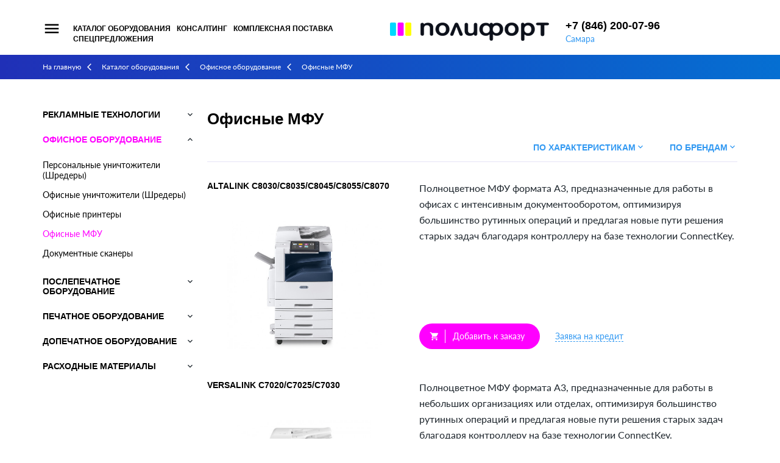

--- FILE ---
content_type: text/html; charset=utf-8
request_url: https://samara.polyfort.ru/catalog/office/ofisnye-mfu/
body_size: 10603
content:
<!DOCTYPE html>
<!--[if IE 7]><html class="ie7 lt-ie10 lt-ie9 lt-ie8 no-js" lang="ru"><![endif]-->
<!--[if IE 8]><html class="ie8 lt-ie10 lt-ie9 no-js" lang="ru"><![endif]-->
<!--[if IE 9 ]><html class="ie9 lt-ie10 no-js" lang="ru"><![endif]-->
<!--[if (gt IE 9)|!(IE)]><!--><html class="no-js" lang="ru"><!--<![endif]-->
<head>
	<meta charset="UTF-8">
	<title>Офисные МФУ / Офисное оборудование / Каталог оборудования / Полифорт</title>
	<meta name="description" content=''>

	<meta name="viewport" content="width=device-width, user-scalable=no, minimum-scale=1.0, maximum-scale=1.0, initial-scale=1.0 minimal-ui">
	<meta name="format-detection" content="telephone=no">
	<meta name="robots" content="noodp, noydir">
	<meta name="HandheldFriendly" content="true">
	<meta http-equiv="X-UA-Compatible" content="IE=edge">

	<link href="https://fonts.googleapis.com/icon?family=Material+Icons" rel="stylesheet">
	<link rel="stylesheet" href="/static/css/normalize.css">
    <link rel="stylesheet" href="/static/css/select2.min.css">
	<link rel="stylesheet" href="/static/css/arcticmodal.css">
	<link rel="stylesheet" href="/static/css/owl.carousel.css">
	<link rel="stylesheet" href="/static/css/template.css?v=1689677402">

	<link rel="apple-touch-icon" sizes="57x57" href="/static/favicons/apple-icon-57x57.png">
	<link rel="apple-touch-icon" sizes="60x60" href="/static/favicons/apple-icon-60x60.png">
	<link rel="apple-touch-icon" sizes="72x72" href="/static/favicons/apple-icon-72x72.png">
	<link rel="apple-touch-icon" sizes="76x76" href="/static/favicons/apple-icon-76x76.png">
	<link rel="apple-touch-icon" sizes="114x114" href="/static/favicons/apple-icon-114x114.png">
	<link rel="apple-touch-icon" sizes="120x120" href="/static/favicons/apple-icon-120x120.png">
	<link rel="apple-touch-icon" sizes="144x144" href="/static/favicons/apple-icon-144x144.png">
	<link rel="apple-touch-icon" sizes="152x152" href="/static/favicons/apple-icon-152x152.png">
	<link rel="apple-touch-icon" sizes="180x180" href="/static/favicons/apple-icon-180x180.png">
	<link rel="icon" type="image/png" sizes="192x192"  href="/static/favicons/android-icon-192x192.png">
	<link rel="icon" type="image/png" sizes="32x32" href="/static/favicons/favicon-32x32.png">
	<link rel="icon" type="image/png" sizes="96x96" href="/static/favicons/favicon-96x96.png">
	<link rel="icon" type="image/png" sizes="16x16" href="/static/favicons/favicon-16x16.png">
	<link rel="manifest" href="/static/favicons/manifest.json">
	<meta name="msapplication-TileColor" content="#ffffff">
	<meta name="msapplication-TileImage" content="/ms-icon-144x144.png">
	<meta name="theme-color" content="#ffffff">
	
	<script>(function(H){H.className=H.className.replace(/\bno-js\b/,'js')})(document.documentElement)</script>

	<!--[if lt IE 9 ]>
	    <script src="js/ie/html5shiv-3.7.2.min.js" type="text/javascript"></script>
	    <script src="js/ie/respond.min.js" type="text/javascript"></script>
	    <script src="js/ie/placeholders.min.js" type="text/javascript"></script>
	    <meta content="no" http-equiv="imagetoolbar">
	<![endif]-->
</head>
<body>
<div class="wrapper">
	<div class="lnav">
		<div class="lnav__overlay"></div>
		<div class="lnav__content">
			<div class="lnav__header">Меню</div>
			<a href="#" class="lnav__close"><i class="material-icons">close</i></a>
			<nav class="lnav__nav"><div class="lnav__item"><a href="/installyatsii/">Инсталляции</a></div><div class="lnav__item"><a href="/servisnye-tsentry/">Сервисные центры</a></div><div class="lnav__item"><a href="/profilaktika-i-remont/">Профилактика и ремонт</a></div><div class="lnav__item"><a href="/dostavka-i-nastroyka/">Доставка и настройка</a></div><div class="lnav__item"><a href="/spetspredlozheniya/">Спецпредложения</a></div></nav>		</div>
	</div>
<div class="header">
    <div class="top">
		<div class="container--fluid">
			<div class="top__left"><a href="#" class="top__menu"><i class="material-icons">menu</i></a>
<nav class="top__nav"><a href="/catalog/" class="top__nav-item top__nav-item--active">Каталог оборудования</a><a href="/konsalting/" class="top__nav-item">Консалтинг</a><a href="/komplexnaya-podgotovka/" class="top__nav-item">Комплексная поставка</a><a href="/spetspredlozheniya/" class="top__nav-item">Спецпредложения</a></nav></div>
			<a href="/" class="top__logo"><img src="/static/img/logo3.png" alt="Полифорт"></a>
			<div class="top__right">
                <div class="top__phone">
    <div class="top__phone-number">+7 (846) 200-07-96</div>    <a href="#" class="top__city" data-action='{"show-modal":{"url":"/system/geo/","cls":"geo"}}'>Самара</a>
</div>                <div id="cart-block">
<a href='/cart/' class='btn btn--hidden btn--i'>
    <i class='material-icons'>shopping_cart</i>
    <span class='val'>-</span>
</a> </div>
            </div>
		</div>
	</div>
</div>
<nav class='path'><div class='container'><a href='/'>На главную</a><i class='material-icons'>arrow_back_ios</i><a href='/catalog/'>Каталог оборудования</a><i class='material-icons'>arrow_back_ios</i><a href='/catalog/office/'>Офисное оборудование</a><i class='material-icons'>arrow_back_ios</i><span>Офисные МФУ</span></div></nav><div class="content">
<div class="catalog container">
    <div class="cols">
        <div class="cols__left"><nav class="cnav"><div class="cnav__item"><a href="/catalog/advtech/" class="cnav__item-link">Рекламные технологии</a><i class="material-icons">keyboard_arrow_down</i><div class="cnav__sub"><div class="cnav__sub-item"><a href="/catalog/advtech/plotter/" class="cnav__sub-item-link">Режущие плоттеры</a></div><div class="cnav__sub-item"><a href="/catalog/advtech/lasergcc/" class="cnav__sub-item-link">Лазерные граверы GCC</a></div><div class="cnav__sub-item"><a href="/catalog/advtech/FrezRoland/" class="cnav__sub-item-link">Фрезерное оборудование Roland</a></div><div class="cnav__sub-item"><a href="/catalog/advtech/GravRoland/" class="cnav__sub-item-link">Гравировальное оборудование Roland</a></div><div class="cnav__sub-item"><a href="/catalog/advtech/termoperenos/" class="cnav__sub-item-link">Оборудование для термопереноса</a></div><div class="cnav__sub-item"><a href="/catalog/advtech/termoplenk/" class="cnav__sub-item-link">Пленки для изготовления рекламы, специальные виниловые пленки</a></div><div class="cnav__sub-item"><a href="/catalog/advtech/glassmoz/" class="cnav__sub-item-link">Технология Glassmoz</a></div><div class="cnav__sub-item"><a href="/catalog/advtech/dozator/" class="cnav__sub-item-link">Объемные этикетки - заливка смолой</a></div><div class="cnav__sub-item"><a href="/catalog/advtech/sublim-prime/" class="cnav__sub-item-link">Материалы для сублимационного переноса</a></div></div></div><div class="cnav__item cnav__item--active"><a href="/catalog/office/" class="cnav__item-link">Офисное оборудование</a><i class="material-icons">keyboard_arrow_down</i><div class="cnav__sub"><div class="cnav__sub-item"><a href="/catalog/office/persshreder/" class="cnav__sub-item-link">Персональные уничтожители (Шредеры)</a></div><div class="cnav__sub-item"><a href="/catalog/office/officeshreder/" class="cnav__sub-item-link">Офисные уничтожители (Шредеры)</a></div><div class="cnav__sub-item"><a href="/catalog/office/ofisnye-printery/" class="cnav__sub-item-link">Офисные принтеры</a></div><div class="cnav__sub-item cnav__sub-item--active"><a href="/catalog/office/ofisnye-mfu/" class="cnav__sub-item-link cnav__sub-item-link">Офисные МФУ</a></div><div class="cnav__sub-item"><a href="/catalog/office/dokumentnye-skanery/" class="cnav__sub-item-link">Документные сканеры</a></div></div></div><div class="cnav__item"><a href="/catalog/postpress/" class="cnav__item-link">Послепечатное оборудование</a><i class="material-icons">keyboard_arrow_down</i><div class="cnav__sub"><div class="cnav__sub-item"><a href="/catalog/postpress/listopodbor/" class="cnav__sub-item-link">Листоподборочное</a></div><div class="cnav__sub-item"><a href="/catalog/postpress/broshur/" class="cnav__sub-item-link">Брошюровальное</a></div><div class="cnav__sub-item"><a href="/catalog/postpress/thermoglue/" class="cnav__sub-item-link">Термоклеевое</a></div><div class="cnav__sub-item"><a href="/catalog/postpress/pereplet/" class="cnav__sub-item-link">Переплетное</a></div><div class="cnav__sub-item"><a href="/catalog/postpress/provoloka/" class="cnav__sub-item-link">Проволокошвейное</a></div><div class="cnav__sub-item"><a href="/catalog/postpress/falc/" class="cnav__sub-item-link">Фальцевальное</a></div><div class="cnav__sub-item"><a href="/catalog/postpress/papercut/" class="cnav__sub-item-link">Бумагорезательное</a></div><div class="cnav__sub-item"><a href="/catalog/postpress/paperwhole/" class="cnav__sub-item-link">Бумагосверлильное</a></div><div class="cnav__sub-item"><a href="/catalog/postpress/cornercut/" class="cnav__sub-item-link">Обрезчики углов, вырубщики</a></div><div class="cnav__sub-item"><a href="/catalog/postpress/bigovka/" class="cnav__sub-item-link">Для биговки и перфорации</a></div><div class="cnav__sub-item"><a href="/catalog/postpress/laminate/" class="cnav__sub-item-link">Ламинаторы</a></div><div class="cnav__sub-item"><a href="/catalog/postpress/so/" class="cnav__sub-item-link">Скобошвейное</a></div><div class="cnav__sub-item"><a href="/catalog/postpress/no/" class="cnav__sub-item-link">Нумерационное</a></div><div class="cnav__sub-item"><a href="/catalog/postpress/narezcards/" class="cnav__sub-item-link">Нарезчики визиток</a></div><div class="cnav__sub-item"><a href="/catalog/postpress/lasermark/" class="cnav__sub-item-link">Лазерные маркировщики</a></div></div></div><div class="cnav__item"><a href="/catalog/press/" class="cnav__item-link">Печатное оборудование</a><i class="material-icons">keyboard_arrow_down</i><div class="cnav__sub"><div class="cnav__sub-item"><a href="/catalog/press/riso/" class="cnav__sub-item-link">Ризографы</a></div><div class="cnav__sub-item"><a href="/catalog/press/colordigital/" class="cnav__sub-item-link">Цветные цифровые печатные устройства</a></div><div class="cnav__sub-item"><a href="/catalog/press/officedigital-copy-copy/" class="cnav__sub-item-link">Монохромные цифровые печатные устройства</a></div><div class="cnav__sub-item"><a href="/catalog/press/Engineering-systems/" class="cnav__sub-item-link">Инженерные системы</a></div><div class="cnav__sub-item"><a href="/catalog/press/wideprint/" class="cnav__sub-item-link">Широкоформатная печать</a></div><div class="cnav__sub-item"><a href="/catalog/press/Printall/" class="cnav__sub-item-link">Устройства печати по различным материалам</a></div><div class="cnav__sub-item"><a href="/catalog/press/3d-printery/" class="cnav__sub-item-link">3D принтеры</a></div><div class="cnav__sub-item"><a href="/catalog/press/promyshlennye-sistemy-pechati/" class="cnav__sub-item-link">Промышленные цифровые системы печати</a></div></div></div><div class="cnav__item"><a href="/catalog/prepress/" class="cnav__item-link">Допечатное оборудование</a><i class="material-icons">keyboard_arrow_down</i><div class="cnav__sub"><div class="cnav__sub-item"><a href="/catalog/prepress/dens/" class="cnav__sub-item-link">Контрольно-измерительное оборудование</a></div></div></div><div class="cnav__item"><a href="/catalog/materials/" class="cnav__item-link">Расходные материалы</a><i class="material-icons">keyboard_arrow_down</i><div class="cnav__sub"><div class="cnav__sub-item"><a href="/catalog/materials/rashod15/" class="cnav__sub-item-link">Расходные материалы RISO</a></div><div class="cnav__sub-item"><a href="/catalog/materials/rashod14/" class="cnav__sub-item-link">Чернила и медиа-материалы для широкоформатной струйной печати</a></div><div class="cnav__sub-item"><a href="/catalog/materials/rashod3/" class="cnav__sub-item-link">Пружина переплетная металлическая</a></div><div class="cnav__sub-item"><a href="/catalog/materials/rashod6/" class="cnav__sub-item-link">Пружина переплетная пластиковая</a></div><div class="cnav__sub-item"><a href="/catalog/materials/rashod7/" class="cnav__sub-item-link">Пленка для ламинирования пакетная</a></div><div class="cnav__sub-item"><a href="/catalog/materials/rashod8/" class="cnav__sub-item-link">Пленка для ламинирования рулонная</a></div><div class="cnav__sub-item"><a href="/catalog/materials/rashod9/" class="cnav__sub-item-link">Проволока для проволокошвейного оборудования</a></div><div class="cnav__sub-item"><a href="/catalog/materials/rashod10/" class="cnav__sub-item-link">Скобы для степлеров и скобкошвейных машин</a></div><div class="cnav__sub-item"><a href="/catalog/materials/rashod1-2/" class="cnav__sub-item-link">Календарные курсоры</a></div><div class="cnav__sub-item"><a href="/catalog/materials/rashod-2/" class="cnav__sub-item-link">Календарные ригели</a></div><div class="cnav__sub-item"><a href="/catalog/materials/rashod5/" class="cnav__sub-item-link">Люверсы</a></div><div class="cnav__sub-item"><a href="/catalog/materials/rashod4/" class="cnav__sub-item-link">Обложки для переплета</a></div><div class="cnav__sub-item"><a href="/catalog/materials/rashod11/" class="cnav__sub-item-link">Клей для термоклеевого оборудования</a></div><div class="cnav__sub-item"><a href="/catalog/materials/rashod12/" class="cnav__sub-item-link">Материалы для гравировки</a></div><div class="cnav__sub-item"><a href="/catalog/materials/rashod13/" class="cnav__sub-item-link">Ножи и марзаны для резаков</a></div><div class="cnav__sub-item"><a href="/catalog/materials/rashod17/" class="cnav__sub-item-link">Для термопереноса на текстиль, акссесуары для сублимации</a></div><div class="cnav__sub-item"><a href="/catalog/materials/rashod16/" class="cnav__sub-item-link">Для технологий MASTERTON</a></div><div class="cnav__sub-item"><a href="/catalog/materials/rashod18/" class="cnav__sub-item-link">Для изготовления объемных этикеток</a></div><div class="cnav__sub-item"><a href="/catalog/materials/magic/" class="cnav__sub-item-link">Магнитные материлы в рулонах</a></div><div class="cnav__sub-item"><a href="/catalog/materials/rashod19/" class="cnav__sub-item-link">Ножи и аксессуары к режущим плоттерам</a></div></div></div></nav></div>
        <div class="cols__right">
            <h1>Офисные МФУ</h1>
<div class='tpl-block-list tpl-component-catalog' id='nc-block-c75f11360cfe1fc0ebde12cc3177668c'><div id="ofisnye-mfu"></div>
        <div class="filters">
            <div class="filters__links">
                <a href="#" class="filters__link" data-name="params">По характеристикам<i class="material-icons">keyboard_arrow_down</i></a>
                <a href="#" class="filters__link" data-name="brands">По брендам<i class="material-icons">keyboard_arrow_down</i></a>
            </div>
            <form action="/catalog/office/ofisnye-mfu/" method="get" class="filters__data">
                <input name="filter" type="hidden" value="1">
                <div class="filters__list filters__list--hidden" data-name="brands">
			<label class="filters__item filters__item--brand">
				<input name="producer[]" type="checkbox"  value="2">
				<span class="filters__item-name"><img src="/netcat_files/394_1.png?v=1546952894" alt="XEROX"></span>
			</label></div>
                <div class="filters__list filters__list--hidden" data-name="params">
				<label class="filters__item">
					<input name="format[]" type="checkbox"  value="1">
					<span class="filters__item-name">A4</span>
				</label>
				<label class="filters__item">
					<input name="resolution[]" type="checkbox"  value="8">
					<span class="filters__item-name">1200x1200 dpi</span>
				</label>
				<label class="filters__item">
					<input name="resolution[]" type="checkbox"  value="9">
					<span class="filters__item-name">1200x2400 dpi</span>
				</label>
				<label class="filters__item">
					<input name="resolution[]" type="checkbox"  value="10">
					<span class="filters__item-name">2400x2400 dpi</span>
				</label>
				<label class="filters__item">
					<input name="resolution[]" type="checkbox"  value="7">
					<span class="filters__item-name">4800x600 dpi</span>
				</label>
				<label class="filters__item">
					<input name="resolution[]" type="checkbox"  value="3">
					<span class="filters__item-name">600х600 dpi</span>
				</label>
				<label class="filters__item">
					<input name="print[]" type="checkbox"  value="1">
					<span class="filters__item-name">монохромное</span>
				</label>
				<label class="filters__item">
					<input name="print[]" type="checkbox"  value="2">
					<span class="filters__item-name">цветное</span>
				</label></div>
            </form>
        </div><div id="catalog-wrap" class="catalog__list"><div class="good">
	<div class="good__left">
		<a href="/catalog/office/ofisnye-mfu/ofisnye-mfu_354.html" class="good__name">AltaLink C8030/C8035/C8045/C8055/C8070</a>
		<a href="/catalog/office/ofisnye-mfu/ofisnye-mfu_354.html" class="good__img"><img src="/netcat_files/multifile/324/354/preview_c8035_front_3tm_oct.jpg" alt="AltaLink C8030/C8035/C8045/C8055/C8070"></a>
	</div>
	<div class="good__right">
        <div class="good__text">Полноцветное МФУ формата А3, предназначенные для работы в офисах с интенсивным документооборотом, оптимизируя большинство рутинных операций и предлагая новые пути решения старых задач благодаря контроллеру на базе технологии ConnectKey.</div>		<div class="good__info">
            			<div class="good__links">
                
		<form action="/netcat/modules/shop/action/cart.php" method="post" class="buy-form buy-form--111-354">
			<input type="hidden" name="Class_ID" value="111">
			<input type="hidden" name="Message_ID" value="354">
			<input type="hidden" name="data[Message_ID]" value="354"><div class="buy-form__wrap"><input class="counter__value" type="hidden" value="1" name="Qty"><button class="buy-form__btn btn btn--i"><i class="material-icons">shopping_cart</i>Добавить к заказу</button></div></form>				<a href="#" class="dashed" data-action='{"show-modal": {"url": "/forms/credit/?product=354","cls":"form"}}'>Заявка на кредит</a>
			</div>
		</div>
	</div>
</div>
<div class="good">
	<div class="good__left">
		<a href="/catalog/office/ofisnye-mfu/ofisnye-mfu_353.html" class="good__name">VersaLink C7020/C7025/C7030</a>
		<a href="/catalog/office/ofisnye-mfu/ofisnye-mfu_353.html" class="good__img"><img src="/netcat_files/multifile/324/353/preview_c7030_other3_1488x1728.jpg" alt="VersaLink C7020/C7025/C7030"></a>
	</div>
	<div class="good__right">
        <div class="good__text">Полноцветное МФУ формата А3, предназначенные для работы в небольших организациях или отделах, оптимизируя большинство рутинных операций и предлагая новые пути решения старых задач благодаря контроллеру на базе технологии ConnectKey.</div>		<div class="good__info">
            			<div class="good__links">
                
		<form action="/netcat/modules/shop/action/cart.php" method="post" class="buy-form buy-form--111-353">
			<input type="hidden" name="Class_ID" value="111">
			<input type="hidden" name="Message_ID" value="353">
			<input type="hidden" name="data[Message_ID]" value="353"><div class="buy-form__wrap"><input class="counter__value" type="hidden" value="1" name="Qty"><button class="buy-form__btn btn btn--i"><i class="material-icons">shopping_cart</i>Добавить к заказу</button></div></form>				<a href="#" class="dashed" data-action='{"show-modal": {"url": "/forms/credit/?product=353","cls":"form"}}'>Заявка на кредит</a>
			</div>
		</div>
	</div>
</div>
<div class="good">
	<div class="good__left">
		<a href="/catalog/office/ofisnye-mfu/ofisnye-mfu_352.html" class="good__name">DocuCentre SC2020</a>
		<a href="/catalog/office/ofisnye-mfu/ofisnye-mfu_352.html" class="good__img"><img src="/netcat_files/multifile/324/352/preview_dc_sc_2020_02f_e.jpg" alt="DocuCentre SC2020"></a>
	</div>
	<div class="good__right">
        <div class="good__text">Полноцветное МФУ формата А3, которое ориентировано на Заказчиков с потребностью печати в цвете офисных документов.</div>		<div class="good__info">
            			<div class="good__links">
                
		<form action="/netcat/modules/shop/action/cart.php" method="post" class="buy-form buy-form--111-352">
			<input type="hidden" name="Class_ID" value="111">
			<input type="hidden" name="Message_ID" value="352">
			<input type="hidden" name="data[Message_ID]" value="352"><div class="buy-form__wrap"><input class="counter__value" type="hidden" value="1" name="Qty"><button class="buy-form__btn btn btn--i"><i class="material-icons">shopping_cart</i>Добавить к заказу</button></div></form>				<a href="#" class="dashed" data-action='{"show-modal": {"url": "/forms/credit/?product=352","cls":"form"}}'>Заявка на кредит</a>
			</div>
		</div>
	</div>
</div>
<div class="good">
	<div class="good__left">
		<a href="/catalog/office/ofisnye-mfu/ofisnye-mfu_351.html" class="good__name">VersaLink C605</a>
		<a href="/catalog/office/ofisnye-mfu/ofisnye-mfu_351.html" class="good__img"><img src="/netcat_files/multifile/324/351/preview_1._c605_front.jpg" alt="VersaLink C605"></a>
	</div>
	<div class="good__right">
        <div class="good__text">Высокая эффективность. Персонализированная производительность.</div>		<div class="good__info">
            			<div class="good__links">
                
		<form action="/netcat/modules/shop/action/cart.php" method="post" class="buy-form buy-form--111-351">
			<input type="hidden" name="Class_ID" value="111">
			<input type="hidden" name="Message_ID" value="351">
			<input type="hidden" name="data[Message_ID]" value="351"><div class="buy-form__wrap"><input class="counter__value" type="hidden" value="1" name="Qty"><button class="buy-form__btn btn btn--i"><i class="material-icons">shopping_cart</i>Добавить к заказу</button></div></form>				<a href="#" class="dashed" data-action='{"show-modal": {"url": "/forms/credit/?product=351","cls":"form"}}'>Заявка на кредит</a>
			</div>
		</div>
	</div>
</div>
<div class="good">
	<div class="good__left">
		<a href="/catalog/office/ofisnye-mfu/ofisnye-mfu_350.html" class="good__name">VersaLink C505</a>
		<a href="/catalog/office/ofisnye-mfu/ofisnye-mfu_350.html" class="good__img"><img src="/netcat_files/multifile/324/350/preview_1.c505_front.jpg" alt="VersaLink C505"></a>
	</div>
	<div class="good__right">
        <div class="good__text">Подключение к облаку, готовность работы с мобильными устройствами, предустановленные приложения и простота индивидуальной настройки — все эти характеристики делают аппарат современным ассистентом динамичного офиса.</div>		<div class="good__info">
            			<div class="good__links">
                
		<form action="/netcat/modules/shop/action/cart.php" method="post" class="buy-form buy-form--111-350">
			<input type="hidden" name="Class_ID" value="111">
			<input type="hidden" name="Message_ID" value="350">
			<input type="hidden" name="data[Message_ID]" value="350"><div class="buy-form__wrap"><input class="counter__value" type="hidden" value="1" name="Qty"><button class="buy-form__btn btn btn--i"><i class="material-icons">shopping_cart</i>Добавить к заказу</button></div></form>				<a href="#" class="dashed" data-action='{"show-modal": {"url": "/forms/credit/?product=350","cls":"form"}}'>Заявка на кредит</a>
			</div>
		</div>
	</div>
</div>
<div class="good">
	<div class="good__left">
		<a href="/catalog/office/ofisnye-mfu/ofisnye-mfu_349.html" class="good__name">VersaLink C405</a>
		<a href="/catalog/office/ofisnye-mfu/ofisnye-mfu_349.html" class="good__img"><img src="/netcat_files/multifile/324/349/preview_1.c405_front.jpg" alt="VersaLink C405"></a>
	</div>
	<div class="good__right">
        <div class="good__text">Создан для современного стиля работы – минимум ИТ-поддержки, максимум безопасности</div>		<div class="good__info">
            			<div class="good__links">
                
		<form action="/netcat/modules/shop/action/cart.php" method="post" class="buy-form buy-form--111-349">
			<input type="hidden" name="Class_ID" value="111">
			<input type="hidden" name="Message_ID" value="349">
			<input type="hidden" name="data[Message_ID]" value="349"><div class="buy-form__wrap"><input class="counter__value" type="hidden" value="1" name="Qty"><button class="buy-form__btn btn btn--i"><i class="material-icons">shopping_cart</i>Добавить к заказу</button></div></form>				<a href="#" class="dashed" data-action='{"show-modal": {"url": "/forms/credit/?product=349","cls":"form"}}'>Заявка на кредит</a>
			</div>
		</div>
	</div>
</div>
<div class="good">
	<div class="good__left">
		<a href="/catalog/office/ofisnye-mfu/ofisnye-mfu_348.html" class="good__name">WorkCentre 6515</a>
		<a href="/catalog/office/ofisnye-mfu/ofisnye-mfu_348.html" class="good__img"><img src="/netcat_files/multifile/324/348/preview_1.wc6515_front.jpg" alt="WorkCentre 6515"></a>
	</div>
	<div class="good__right">
        <div class="good__text">Простое в управлении полноцветное МФУ для малого офиса с великолепным разрешением печати</div>		<div class="good__info">
            			<div class="good__links">
                
		<form action="/netcat/modules/shop/action/cart.php" method="post" class="buy-form buy-form--111-348">
			<input type="hidden" name="Class_ID" value="111">
			<input type="hidden" name="Message_ID" value="348">
			<input type="hidden" name="data[Message_ID]" value="348"><div class="buy-form__wrap"><input class="counter__value" type="hidden" value="1" name="Qty"><button class="buy-form__btn btn btn--i"><i class="material-icons">shopping_cart</i>Добавить к заказу</button></div></form>				<a href="#" class="dashed" data-action='{"show-modal": {"url": "/forms/credit/?product=348","cls":"form"}}'>Заявка на кредит</a>
			</div>
		</div>
	</div>
</div>
<div class="good">
	<div class="good__left">
		<a href="/catalog/office/ofisnye-mfu/ofisnye-mfu_347.html" class="good__name">D95/D110</a>
		<a href="/catalog/office/ofisnye-mfu/ofisnye-mfu_347.html" class="good__img"><img src="/netcat_files/multifile/324/347/preview_1.png" alt="D95/D110"></a>
	</div>
	<div class="good__right">
        <div class="good__text">Черно-белый копир/принтер Xerox® D95/D110/D125, разработанный специально для работы в организациях с высокой загрузкой, например в типографиях и копировальных центрах, в образовании, здравоохранении и прочих отраслях. Обеспечивает следующие преимущества: повышенная производительность, снижение затрат и соответствие высоких требований заказчиков. Гарантированная производительность, надежность Xerox® и удобство эксплуатации, а также современные функции финишной обработки..</div>		<div class="good__info">
            			<div class="good__links">
                
		<form action="/netcat/modules/shop/action/cart.php" method="post" class="buy-form buy-form--111-347">
			<input type="hidden" name="Class_ID" value="111">
			<input type="hidden" name="Message_ID" value="347">
			<input type="hidden" name="data[Message_ID]" value="347"><div class="buy-form__wrap"><input class="counter__value" type="hidden" value="1" name="Qty"><button class="buy-form__btn btn btn--i"><i class="material-icons">shopping_cart</i>Добавить к заказу</button></div></form>				<a href="#" class="dashed" data-action='{"show-modal": {"url": "/forms/credit/?product=347","cls":"form"}}'>Заявка на кредит</a>
			</div>
		</div>
	</div>
</div>
<div class="good">
	<div class="good__left">
		<a href="/catalog/office/ofisnye-mfu/ofisnye-mfu_346.html" class="good__name">AltaLink B8045/B8055/B8065/B8075/B8090</a>
		<a href="/catalog/office/ofisnye-mfu/ofisnye-mfu_346.html" class="good__img"><img src="/netcat_files/multifile/324/346/preview_1.png" alt="AltaLink B8045/B8055/B8065/B8075/B8090"></a>
	</div>
	<div class="good__right">
        <div class="good__text">Устройство серии AltaLink B8000 с интерфейсом нового поколения готово к взаимодействию с мобильными устройствами, отличается простотой в использовании, безопасностью и гибкостью, которая обеспечивается возможностью работы на основе приложений. Переведите ваш парк устройств и бизнес на новый уровень.</div>		<div class="good__info">
            			<div class="good__links">
                
		<form action="/netcat/modules/shop/action/cart.php" method="post" class="buy-form buy-form--111-346">
			<input type="hidden" name="Class_ID" value="111">
			<input type="hidden" name="Message_ID" value="346">
			<input type="hidden" name="data[Message_ID]" value="346"><div class="buy-form__wrap"><input class="counter__value" type="hidden" value="1" name="Qty"><button class="buy-form__btn btn btn--i"><i class="material-icons">shopping_cart</i>Добавить к заказу</button></div></form>				<a href="#" class="dashed" data-action='{"show-modal": {"url": "/forms/credit/?product=346","cls":"form"}}'>Заявка на кредит</a>
			</div>
		</div>
	</div>
</div>
<div class="good">
	<div class="good__left">
		<a href="/catalog/office/ofisnye-mfu/ofisnye-mfu_345.html" class="good__name">VersaLink B7025/B7030/B7035</a>
		<a href="/catalog/office/ofisnye-mfu/ofisnye-mfu_345.html" class="good__img"><img src="/netcat_files/multifile/324/345/preview_9401237405726.jpg" alt="VersaLink B7025/B7030/B7035"></a>
	</div>
	<div class="good__right">
        <div class="good__text">Когда требуется полная интеграция в рабочую среду и оптимизация выполнения важных задач, не существует более рационального выбора, чем надежное, максимально готовое к работе и доступное многофункциональное устройство VersaLink B7025/ B7030/B7035 на базе технологии Xerox® ConnectKey®.</div>		<div class="good__info">
            			<div class="good__links">
                
		<form action="/netcat/modules/shop/action/cart.php" method="post" class="buy-form buy-form--111-345">
			<input type="hidden" name="Class_ID" value="111">
			<input type="hidden" name="Message_ID" value="345">
			<input type="hidden" name="data[Message_ID]" value="345"><div class="buy-form__wrap"><input class="counter__value" type="hidden" value="1" name="Qty"><button class="buy-form__btn btn btn--i"><i class="material-icons">shopping_cart</i>Добавить к заказу</button></div></form>				<a href="#" class="dashed" data-action='{"show-modal": {"url": "/forms/credit/?product=345","cls":"form"}}'>Заявка на кредит</a>
			</div>
		</div>
	</div>
</div>
<div class="good">
	<div class="good__left">
		<a href="/catalog/office/ofisnye-mfu/ofisnye-mfu_344.html" class="good__name">B1025</a>
		<a href="/catalog/office/ofisnye-mfu/ofisnye-mfu_344.html" class="good__img"><img src="/netcat_files/multifile/324/344/preview_1.png" alt="B1025"></a>
	</div>
	<div class="good__right">
        <div class="good__text">Монохромные многофункциональные устройства при небольшой стоимости не допускают никаких компромиссов в функционале и возможностях подключения, которые необходимы для достижения полного потенциала производительности. Эти аппараты облегчают многие задачи за счет компактных размеров, высокоскоростной печати и сканирования, и необходимых современному бизнесу возможностей мобильной печати.</div>		<div class="good__info">
            			<div class="good__links">
                
		<form action="/netcat/modules/shop/action/cart.php" method="post" class="buy-form buy-form--111-344">
			<input type="hidden" name="Class_ID" value="111">
			<input type="hidden" name="Message_ID" value="344">
			<input type="hidden" name="data[Message_ID]" value="344"><div class="buy-form__wrap"><input class="counter__value" type="hidden" value="1" name="Qty"><button class="buy-form__btn btn btn--i"><i class="material-icons">shopping_cart</i>Добавить к заказу</button></div></form>				<a href="#" class="dashed" data-action='{"show-modal": {"url": "/forms/credit/?product=344","cls":"form"}}'>Заявка на кредит</a>
			</div>
		</div>
	</div>
</div>
<div class="good">
	<div class="good__left">
		<a href="/catalog/office/ofisnye-mfu/ofisnye-mfu_343.html" class="good__name">B1022</a>
		<a href="/catalog/office/ofisnye-mfu/ofisnye-mfu_343.html" class="good__img"><img src="/netcat_files/multifile/324/343/preview_b1022_right_copy.png" alt="B1022"></a>
	</div>
	<div class="good__right">
        <div class="good__text">Монохромные многофункциональные устройства при небольшой стоимости не допускают никаких компромиссов в функционале и возможностях подключения, которые необходимы для достижения полного потенциала производительности. Эти аппараты облегчают многие задачи за счет компактных размеров, высокоскоростной печати и сканирования, и необходимых современному бизнесу возможностей мобильной печати.</div>		<div class="good__info">
            			<div class="good__links">
                
		<form action="/netcat/modules/shop/action/cart.php" method="post" class="buy-form buy-form--111-343">
			<input type="hidden" name="Class_ID" value="111">
			<input type="hidden" name="Message_ID" value="343">
			<input type="hidden" name="data[Message_ID]" value="343"><div class="buy-form__wrap"><input class="counter__value" type="hidden" value="1" name="Qty"><button class="buy-form__btn btn btn--i"><i class="material-icons">shopping_cart</i>Добавить к заказу</button></div></form>				<a href="#" class="dashed" data-action='{"show-modal": {"url": "/forms/credit/?product=343","cls":"form"}}'>Заявка на кредит</a>
			</div>
		</div>
	</div>
</div>
<div class="good">
	<div class="good__left">
		<a href="/catalog/office/ofisnye-mfu/ofisnye-mfu_342.html" class="good__name">VersaLink B615</a>
		<a href="/catalog/office/ofisnye-mfu/ofisnye-mfu_342.html" class="good__img"><img src="/netcat_files/multifile/324/342/preview_1.png" alt="VersaLink B615"></a>
	</div>
	<div class="good__right">
        <div class="good__text">Фантастическое качество изображения, простое подключение, встроенная производительность и надежность, на которую можно рассчитывать — все это по разумной цене.</div>		<div class="good__info">
            			<div class="good__links">
                
		<form action="/netcat/modules/shop/action/cart.php" method="post" class="buy-form buy-form--111-342">
			<input type="hidden" name="Class_ID" value="111">
			<input type="hidden" name="Message_ID" value="342">
			<input type="hidden" name="data[Message_ID]" value="342"><div class="buy-form__wrap"><input class="counter__value" type="hidden" value="1" name="Qty"><button class="buy-form__btn btn btn--i"><i class="material-icons">shopping_cart</i>Добавить к заказу</button></div></form>				<a href="#" class="dashed" data-action='{"show-modal": {"url": "/forms/credit/?product=342","cls":"form"}}'>Заявка на кредит</a>
			</div>
		</div>
	</div>
</div>
<div class="good">
	<div class="good__left">
		<a href="/catalog/office/ofisnye-mfu/ofisnye-mfu_341.html" class="good__name">VersaLink B605</a>
		<a href="/catalog/office/ofisnye-mfu/ofisnye-mfu_341.html" class="good__img"><img src="/netcat_files/multifile/324/341/preview_1.png" alt="VersaLink B605"></a>
	</div>
	<div class="good__right">
        <div class="good__text">Высокая эффективность. Персонализированная производительность.</div>		<div class="good__info">
            			<div class="good__links">
                
		<form action="/netcat/modules/shop/action/cart.php" method="post" class="buy-form buy-form--111-341">
			<input type="hidden" name="Class_ID" value="111">
			<input type="hidden" name="Message_ID" value="341">
			<input type="hidden" name="data[Message_ID]" value="341"><div class="buy-form__wrap"><input class="counter__value" type="hidden" value="1" name="Qty"><button class="buy-form__btn btn btn--i"><i class="material-icons">shopping_cart</i>Добавить к заказу</button></div></form>				<a href="#" class="dashed" data-action='{"show-modal": {"url": "/forms/credit/?product=341","cls":"form"}}'>Заявка на кредит</a>
			</div>
		</div>
	</div>
</div>
<div class="good">
	<div class="good__left">
		<a href="/catalog/office/ofisnye-mfu/ofisnye-mfu_340.html" class="good__name">WorkCentre 3655</a>
		<a href="/catalog/office/ofisnye-mfu/ofisnye-mfu_340.html" class="good__img"><img src="/netcat_files/multifile/324/340/preview_front.png" alt="WorkCentre 3655"></a>
	</div>
	<div class="good__right">
        <div class="good__text">Многофункциональное устройство Xerox® WorkCentre™ 3655 обеспечивает важное конкурентное преимущество в виде инновационных инструментов, помогающих экономить время и контролировать затраты, упрощающих печать в вашем офисе и обеспечивающих эффективность инвестиций.</div>		<div class="good__info">
            			<div class="good__links">
                
		<form action="/netcat/modules/shop/action/cart.php" method="post" class="buy-form buy-form--111-340">
			<input type="hidden" name="Class_ID" value="111">
			<input type="hidden" name="Message_ID" value="340">
			<input type="hidden" name="data[Message_ID]" value="340"><div class="buy-form__wrap"><input class="counter__value" type="hidden" value="1" name="Qty"><button class="buy-form__btn btn btn--i"><i class="material-icons">shopping_cart</i>Добавить к заказу</button></div></form>				<a href="#" class="dashed" data-action='{"show-modal": {"url": "/forms/credit/?product=340","cls":"form"}}'>Заявка на кредит</a>
			</div>
		</div>
	</div>
</div>
<div class="good">
	<div class="good__left">
		<a href="/catalog/office/ofisnye-mfu/ofisnye-mfu_339.html" class="good__name">VersaLink B405</a>
		<a href="/catalog/office/ofisnye-mfu/ofisnye-mfu_339.html" class="good__img"><img src="/netcat_files/multifile/324/339/preview_b405_front_copy.png" alt="VersaLink B405"></a>
	</div>
	<div class="good__right">
        <div class="good__text">Новый подход к повышению производительности в офисе.</div>		<div class="good__info">
            			<div class="good__links">
                
		<form action="/netcat/modules/shop/action/cart.php" method="post" class="buy-form buy-form--111-339">
			<input type="hidden" name="Class_ID" value="111">
			<input type="hidden" name="Message_ID" value="339">
			<input type="hidden" name="data[Message_ID]" value="339"><div class="buy-form__wrap"><input class="counter__value" type="hidden" value="1" name="Qty"><button class="buy-form__btn btn btn--i"><i class="material-icons">shopping_cart</i>Добавить к заказу</button></div></form>				<a href="#" class="dashed" data-action='{"show-modal": {"url": "/forms/credit/?product=339","cls":"form"}}'>Заявка на кредит</a>
			</div>
		</div>
	</div>
</div>
<div class="good">
	<div class="good__left">
		<a href="/catalog/office/ofisnye-mfu/ofisnye-mfu_338.html" class="good__name">WorkCentre 3345</a>
		<a href="/catalog/office/ofisnye-mfu/ofisnye-mfu_338.html" class="good__img"><img src="/netcat_files/multifile/324/338/preview_2._wc3345_front_xe.jpg" alt="WorkCentre 3345"></a>
	</div>
	<div class="good__right">
        <div class="good__text">Мощность, встроенная производительность и надежность.</div>		<div class="good__info">
            			<div class="good__links">
                
		<form action="/netcat/modules/shop/action/cart.php" method="post" class="buy-form buy-form--111-338">
			<input type="hidden" name="Class_ID" value="111">
			<input type="hidden" name="Message_ID" value="338">
			<input type="hidden" name="data[Message_ID]" value="338"><div class="buy-form__wrap"><input class="counter__value" type="hidden" value="1" name="Qty"><button class="buy-form__btn btn btn--i"><i class="material-icons">shopping_cart</i>Добавить к заказу</button></div></form>				<a href="#" class="dashed" data-action='{"show-modal": {"url": "/forms/credit/?product=338","cls":"form"}}'>Заявка на кредит</a>
			</div>
		</div>
	</div>
</div>
<div class="good">
	<div class="good__left">
		<a href="/catalog/office/ofisnye-mfu/ofisnye-mfu_337.html" class="good__name">WorkCentre 3335</a>
		<a href="/catalog/office/ofisnye-mfu/ofisnye-mfu_337.html" class="good__img"><img src="/netcat_files/multifile/324/337/preview_2._wc3335_front_xe.jpg" alt="WorkCentre 3335"></a>
	</div>
	<div class="good__right">
        <div class="good__text">Мощность, встроенная производительность и надежность.</div>		<div class="good__info">
            			<div class="good__links">
                
		<form action="/netcat/modules/shop/action/cart.php" method="post" class="buy-form buy-form--111-337">
			<input type="hidden" name="Class_ID" value="111">
			<input type="hidden" name="Message_ID" value="337">
			<input type="hidden" name="data[Message_ID]" value="337"><div class="buy-form__wrap"><input class="counter__value" type="hidden" value="1" name="Qty"><button class="buy-form__btn btn btn--i"><i class="material-icons">shopping_cart</i>Добавить к заказу</button></div></form>				<a href="#" class="dashed" data-action='{"show-modal": {"url": "/forms/credit/?product=337","cls":"form"}}'>Заявка на кредит</a>
			</div>
		</div>
	</div>
</div>
<div class="good">
	<div class="good__left">
		<a href="/catalog/office/ofisnye-mfu/ofisnye-mfu_336.html" class="good__name">WorkCentre 3225</a>
		<a href="/catalog/office/ofisnye-mfu/ofisnye-mfu_336.html" class="good__img"><img src="/netcat_files/multifile/324/336/preview_front.png" alt="WorkCentre 3225"></a>
	</div>
	<div class="good__right">
        <div class="good__text">Производительность для достижения результатов.</div>		<div class="good__info">
            			<div class="good__links">
                
		<form action="/netcat/modules/shop/action/cart.php" method="post" class="buy-form buy-form--111-336">
			<input type="hidden" name="Class_ID" value="111">
			<input type="hidden" name="Message_ID" value="336">
			<input type="hidden" name="data[Message_ID]" value="336"><div class="buy-form__wrap"><input class="counter__value" type="hidden" value="1" name="Qty"><button class="buy-form__btn btn btn--i"><i class="material-icons">shopping_cart</i>Добавить к заказу</button></div></form>				<a href="#" class="dashed" data-action='{"show-modal": {"url": "/forms/credit/?product=336","cls":"form"}}'>Заявка на кредит</a>
			</div>
		</div>
	</div>
</div>
<div class="good">
	<div class="good__left">
		<a href="/catalog/office/ofisnye-mfu/ofisnye-mfu_335.html" class="good__name">WorkCentre 3215</a>
		<a href="/catalog/office/ofisnye-mfu/ofisnye-mfu_335.html" class="good__img"><img src="/netcat_files/multifile/324/335/preview_1._wc3215dni_front_closed.jpg" alt="WorkCentre 3215"></a>
	</div>
	<div class="good__right">
        <div class="good__text">WorkCentre 3215 обеспечивает быструю печать, экономию места и отличается высокой надежностью — эти качества необходимы сегодня для персонального пользователя и небольших рабочих групп.</div>		<div class="good__info">
            			<div class="good__links">
                
		<form action="/netcat/modules/shop/action/cart.php" method="post" class="buy-form buy-form--111-335">
			<input type="hidden" name="Class_ID" value="111">
			<input type="hidden" name="Message_ID" value="335">
			<input type="hidden" name="data[Message_ID]" value="335"><div class="buy-form__wrap"><input class="counter__value" type="hidden" value="1" name="Qty"><button class="buy-form__btn btn btn--i"><i class="material-icons">shopping_cart</i>Добавить к заказу</button></div></form>				<a href="#" class="dashed" data-action='{"show-modal": {"url": "/forms/credit/?product=335","cls":"form"}}'>Заявка на кредит</a>
			</div>
		</div>
	</div>
</div>
    </div>
    </div>        </div>
    </div>
</div>
</div>
</div>
<div class="mob">	
    <a href="tel:78462000796" class="mob__phone"><i class="material-icons">phone</i></a><a href="#" class="mob__cart mob__cart--hidden"><i class="material-icons">shopping_cart</i><span class="mob__cart-val">0</span> <span class="rub">a</span></a>	<a href="#" class="mob__menu"><i class="material-icons">menu</i></a>
</div>
<div class="panel">
	<div class="panel__overlay"></div>
	<div class="panel__content">
		<div class="panel__header">
			<a href="#" class="panel__close"><i class="material-icons">arrow_back</i></a>
			Меню
		</div>
		<nav class="panel__nav"><div class="panel__nav-item"><a href="/catalog/advtech/" class="panel__nav-link">Рекламные технологии</a><i class="material-icons">keyboard_arrow_down</i><div class="panel__nav-sub"><div class="panel__nav-sub-item"><a href="/catalog/advtech/plotter/" class="panel__nav-sub-link">Режущие плоттеры</a></div><div class="panel__nav-sub-item"><a href="/catalog/advtech/lasergcc/" class="panel__nav-sub-link">Лазерные граверы GCC</a></div><div class="panel__nav-sub-item"><a href="/catalog/advtech/FrezRoland/" class="panel__nav-sub-link">Фрезерное оборудование Roland</a></div><div class="panel__nav-sub-item"><a href="/catalog/advtech/GravRoland/" class="panel__nav-sub-link">Гравировальное оборудование Roland</a></div><div class="panel__nav-sub-item"><a href="/catalog/advtech/termoperenos/" class="panel__nav-sub-link">Оборудование для термопереноса</a></div><div class="panel__nav-sub-item"><a href="/catalog/advtech/termoplenk/" class="panel__nav-sub-link">Пленки для изготовления рекламы, специальные виниловые пленки</a></div><div class="panel__nav-sub-item"><a href="/catalog/advtech/glassmoz/" class="panel__nav-sub-link">Технология Glassmoz</a></div><div class="panel__nav-sub-item"><a href="/catalog/advtech/dozator/" class="panel__nav-sub-link">Объемные этикетки - заливка смолой</a></div><div class="panel__nav-sub-item"><a href="/catalog/advtech/sublim-prime/" class="panel__nav-sub-link">Материалы для сублимационного переноса</a></div></div></div><div class="panel__nav-item panel__nav-item--active"><a href="/catalog/office/" class="panel__nav-link">Офисное оборудование</a></div><div class="panel__nav-item"><a href="/catalog/postpress/" class="panel__nav-link">Послепечатное оборудование</a><i class="material-icons">keyboard_arrow_down</i><div class="panel__nav-sub"><div class="panel__nav-sub-item"><a href="/catalog/postpress/listopodbor/" class="panel__nav-sub-link">Листоподборочное</a></div><div class="panel__nav-sub-item"><a href="/catalog/postpress/broshur/" class="panel__nav-sub-link">Брошюровальное</a></div><div class="panel__nav-sub-item"><a href="/catalog/postpress/thermoglue/" class="panel__nav-sub-link">Термоклеевое</a></div><div class="panel__nav-sub-item"><a href="/catalog/postpress/pereplet/" class="panel__nav-sub-link">Переплетное</a></div><div class="panel__nav-sub-item"><a href="/catalog/postpress/provoloka/" class="panel__nav-sub-link">Проволокошвейное</a></div><div class="panel__nav-sub-item"><a href="/catalog/postpress/falc/" class="panel__nav-sub-link">Фальцевальное</a></div><div class="panel__nav-sub-item"><a href="/catalog/postpress/papercut/" class="panel__nav-sub-link">Бумагорезательное</a></div><div class="panel__nav-sub-item"><a href="/catalog/postpress/paperwhole/" class="panel__nav-sub-link">Бумагосверлильное</a></div><div class="panel__nav-sub-item"><a href="/catalog/postpress/cornercut/" class="panel__nav-sub-link">Обрезчики углов, вырубщики</a></div><div class="panel__nav-sub-item"><a href="/catalog/postpress/bigovka/" class="panel__nav-sub-link">Для биговки и перфорации</a></div><div class="panel__nav-sub-item"><a href="/catalog/postpress/laminate/" class="panel__nav-sub-link">Ламинаторы</a></div><div class="panel__nav-sub-item"><a href="/catalog/postpress/so/" class="panel__nav-sub-link">Скобошвейное</a></div><div class="panel__nav-sub-item"><a href="/catalog/postpress/no/" class="panel__nav-sub-link">Нумерационное</a></div><div class="panel__nav-sub-item"><a href="/catalog/postpress/narezcards/" class="panel__nav-sub-link">Нарезчики визиток</a></div><div class="panel__nav-sub-item"><a href="/catalog/postpress/lasermark/" class="panel__nav-sub-link">Лазерные маркировщики</a></div></div></div><div class="panel__nav-item"><a href="/catalog/press/" class="panel__nav-link">Печатное оборудование</a><i class="material-icons">keyboard_arrow_down</i><div class="panel__nav-sub"><div class="panel__nav-sub-item"><a href="/catalog/press/riso/" class="panel__nav-sub-link">Ризографы</a></div><div class="panel__nav-sub-item"><a href="/catalog/press/colordigital/" class="panel__nav-sub-link">Цветные цифровые печатные устройства</a></div><div class="panel__nav-sub-item"><a href="/catalog/press/officedigital-copy-copy/" class="panel__nav-sub-link">Монохромные цифровые печатные устройства</a></div><div class="panel__nav-sub-item"><a href="/catalog/press/Engineering-systems/" class="panel__nav-sub-link">Инженерные системы</a></div><div class="panel__nav-sub-item"><a href="/catalog/press/wideprint/" class="panel__nav-sub-link">Широкоформатная печать</a></div><div class="panel__nav-sub-item"><a href="/catalog/press/Printall/" class="panel__nav-sub-link">Устройства печати по различным материалам</a></div><div class="panel__nav-sub-item"><a href="/catalog/press/3d-printery/" class="panel__nav-sub-link">3D принтеры</a></div><div class="panel__nav-sub-item"><a href="/catalog/press/promyshlennye-sistemy-pechati/" class="panel__nav-sub-link">Промышленные цифровые системы печати</a></div></div></div><div class="panel__nav-item"><a href="/catalog/prepress/" class="panel__nav-link">Допечатное оборудование</a><i class="material-icons">keyboard_arrow_down</i><div class="panel__nav-sub"><div class="panel__nav-sub-item"><a href="/catalog/prepress/dens/" class="panel__nav-sub-link">Контрольно-измерительное оборудование</a></div></div></div><div class="panel__nav-item"><a href="/catalog/materials/" class="panel__nav-link">Расходные материалы</a><i class="material-icons">keyboard_arrow_down</i><div class="panel__nav-sub"><div class="panel__nav-sub-item"><a href="/catalog/materials/rashod15/" class="panel__nav-sub-link">Расходные материалы RISO</a></div><div class="panel__nav-sub-item"><a href="/catalog/materials/rashod14/" class="panel__nav-sub-link">Чернила и медиа-материалы для широкоформатной струйной печати</a></div><div class="panel__nav-sub-item"><a href="/catalog/materials/rashod3/" class="panel__nav-sub-link">Пружина переплетная металлическая</a></div><div class="panel__nav-sub-item"><a href="/catalog/materials/rashod6/" class="panel__nav-sub-link">Пружина переплетная пластиковая</a></div><div class="panel__nav-sub-item"><a href="/catalog/materials/rashod7/" class="panel__nav-sub-link">Пленка для ламинирования пакетная</a></div><div class="panel__nav-sub-item"><a href="/catalog/materials/rashod8/" class="panel__nav-sub-link">Пленка для ламинирования рулонная</a></div><div class="panel__nav-sub-item"><a href="/catalog/materials/rashod9/" class="panel__nav-sub-link">Проволока для проволокошвейного оборудования</a></div><div class="panel__nav-sub-item"><a href="/catalog/materials/rashod10/" class="panel__nav-sub-link">Скобы для степлеров и скобкошвейных машин</a></div><div class="panel__nav-sub-item"><a href="/catalog/materials/rashod1-2/" class="panel__nav-sub-link">Календарные курсоры</a></div><div class="panel__nav-sub-item"><a href="/catalog/materials/rashod-2/" class="panel__nav-sub-link">Календарные ригели</a></div><div class="panel__nav-sub-item"><a href="/catalog/materials/rashod5/" class="panel__nav-sub-link">Люверсы</a></div><div class="panel__nav-sub-item"><a href="/catalog/materials/rashod4/" class="panel__nav-sub-link">Обложки для переплета</a></div><div class="panel__nav-sub-item"><a href="/catalog/materials/rashod11/" class="panel__nav-sub-link">Клей для термоклеевого оборудования</a></div><div class="panel__nav-sub-item"><a href="/catalog/materials/rashod12/" class="panel__nav-sub-link">Материалы для гравировки</a></div><div class="panel__nav-sub-item"><a href="/catalog/materials/rashod13/" class="panel__nav-sub-link">Ножи и марзаны для резаков</a></div><div class="panel__nav-sub-item"><a href="/catalog/materials/rashod17/" class="panel__nav-sub-link">Для термопереноса на текстиль, акссесуары для сублимации</a></div><div class="panel__nav-sub-item"><a href="/catalog/materials/rashod16/" class="panel__nav-sub-link">Для технологий MASTERTON</a></div><div class="panel__nav-sub-item"><a href="/catalog/materials/rashod18/" class="panel__nav-sub-link">Для изготовления объемных этикеток</a></div><div class="panel__nav-sub-item"><a href="/catalog/materials/magic/" class="panel__nav-sub-link">Магнитные материлы в рулонах</a></div><div class="panel__nav-sub-item"><a href="/catalog/materials/rashod19/" class="panel__nav-sub-link">Ножи и аксессуары к режущим плоттерам</a></div></div></div></nav>		<div class="panel__info">
            <div class="panel__phone">+7 (846) 200-07-96</div>			<a href="#" class="panel__city" data-action='{"show-modal":{"url":"/system/geo/","cls":"geo"}}'>Самара</a>
		</div>
	</div>
</div><footer class="footer">
	<div class="footer__line1">
		<div class="container">
			<div class="footer__line1__left">
				<div class="footer__centers">
    <div class="footer__centers-header">Центры снабжения и сервиса</div>
    <div class="footer__centers-list"><div class="footer__center"><a href="https://ufa.polyfort.ru/servisnye-tsentry/">Уфа</a></div><div class="footer__center"><a href="https://samara.polyfort.ru/servisnye-tsentry/">Самара</a></div><div class="footer__center"><a href="https://kazan.polyfort.ru/servisnye-tsentry/">Казань</a></div>    </div>
</div>				<nav class="footer__menu"><div class="footer__menu-item"><a href="/catalog/" class="active">Каталог оборудования</a></div><div class="footer__menu-item"><a href="/konsalting/">Консалтинг</a></div><div class="footer__menu-item"><a href="/komplexnaya-podgotovka/">Комплексная поставка</a></div><div class="footer__menu-item"><a href="/servisnye-tsentry/">Сервисные центры</a></div><div class="footer__menu-item"><a href="/profilaktika-i-remont/">Профилактика и ремонт</a></div><div class="footer__menu-item"><a href="/dostavka-i-nastroyka/">Доставка и настройка</a></div><div class="footer__menu-item"><a href="/spetspredlozheniya/">Спецпредложения</a></div></nav>			</div>
			<div class="footer__line1__right">
				<div class='tpl-block-list tpl-component-119' id='nc-block-8937193ebac51541afddb9ceac3e39a0'><div class='tpl-block-add-form tpl-component-119'><form class='form ajax' enctype='multipart/form-data' method='post' action='/netcat/add.php'>
    <input name='admin_mode' type='hidden' value=''>
    <input type='hidden' name='nc_token' value='7aac62340a45d98746c7013bf7043be9' />    <input name='catalogue' type='hidden' value='1'>
    <input name='cc' type='hidden' value='17'>
    <input name='sub' type='hidden' value='26'>
    <input name='posting' type='hidden' value='1'>
    <input name='curPos' type='hidden' value='0'>
    <input name='f_Parent_Message_ID' type='hidden' value=''>
    <input type='hidden' name='f_Checked' value='1' />    <input name="f_city" type="hidden" value="6">
    
    <div class="form__header">Заказать звонок отдела продаж</div>
    <div class="form__fields">
        <div class='form__field ajax__field'>
            <input name='f_name' size='50' type='text' maxlength='255' class='form__field-inp' placeholder='Представьтесь' value=''  />            <div class="ajax__field-error"></div>
        </div>
        <div class='form__field ajax__field'>
            <input name='f_phone' size='50' type='text' maxlength='255' class='form__field-inp' placeholder='+7 996 950 0099' value=''  />            <div class="ajax__field-error"></div>
        </div>
        <div class='form__field ajax__field'>
            <input name='f_email' size='50' type='text' maxlength='255' class='form__field-inp' placeholder='postname@mail.ru' data-format='email' value=''  />            <div class="ajax__field-error"></div>
        </div>
    </div>
    <div class="ajax__result" style="display: none;"></div>
    <button class="btn" type="submit">Отправить заявку</button>
</form></div></div>			</div>
                            <div class="subscribe">
                    <a href="#" data-action='{"show-modal": {"url": "/forms/subscribe/","cls":"form"}}'>Подписаться на почтовую рассылку</a>
                </div>
            		</div>
	</div>
	<div class="footer__line2">
		<div class="container">
			<div class="footer__cp">
				<a href="/" class="footer__logo"><img src="/static/img/logo2.png" alt="Полифорт"></a>
				<span>Полифорт 2022. Все права защищены</span><br>				<a href="/agree/">Правила пользования сайтом</a>
			</div>
			<div class="footer__text">Просим обратить Ваше внимание на то, что все цены, указанные на сайте приведены как справочная информация и не являются публичной офертой определяемой положениями статьи 437 Гражданского кодекса Российской Федерации и могут быть изменены в любое время без предварительного уведомления изменять спецификации, описанные на данном сайте.</div>			<div class="footer__netkam">
				<img src="/static/img/netkam.png" alt="Неткам"><br>
				Создание сайтов <br><a href="https://www.netkam.ru/" target="_blank">Неткам</a>
			</div>
		</div>
	</div>
</footer>
<script src="https://api-maps.yandex.ru/2.1/?lang=ru_RU"></script>
<script src="https://yastatic.net/jquery/1.11.1/jquery.min.js"></script>
<script src="/static/js/jquery.form.min.js"></script>
<script src="/static/js/select2.min.js"></script>
<script src="/static/js/arcticmodal.min.js"></script>
<script src="/static/js/owl.carousel.min.js"></script>
<script src="/static/js/shop.js"></script>
<script src="/static/js/main.js"></script>
<!--noindex--><div style="display: none;"></div><!--/noindex-->
</body>
</html>

--- FILE ---
content_type: text/css
request_url: https://samara.polyfort.ru/static/css/template.css?v=1689677402
body_size: 9206
content:
@font-face {
    font-family: 'Lato';
    src: local("Lato Regular"), local("Lato-Regular"),
    	 url("../fonts/Lato/latoregular.woff2") format("woff2"),
    	 url("../fonts/Lato/latoregular.woff") format("woff"),
    	 url("../fonts/Lato/latoregular.ttf") format("truetype");
    font-weight: 400;
    font-style: normal;
}
@font-face {
    font-family: 'Lato';
    src: local("Lato Italic"), local("Lato-Italic"),
    	 url("../fonts/Lato/latoitalic.woff2") format("woff2"),
    	 url("../fonts/Lato/latoitalic.woff") format("woff"),
    	 url("../fonts/Lato/latoitalic.ttf") format("truetype");
    font-weight: 400;
    font-style: italic;
}
@font-face {
    font-family: 'Lato';
    src: local("Lato Bold"), local("Lato-Bold"),
    	 url("../fonts/Lato/latobold.woff2") format("woff2"),
    	 url("../fonts/Lato/latobold.woff") format("woff"),
    	 url("../fonts/Lato/latobold.ttf") format("truetype");
    font-weight: 700;
    font-style: normal;
}
@font-face {
	font-family: 'rouble';
	src: url("../fonts/rouble.eot");
	src: url("../fonts/rouble.eot?") format("embedded-opentype"),
		 url("../fonts/rouble.woff") format("woff"),
		 url("../fonts/rouble.ttf") format("truetype"),
		 url("../fonts/rouble.svg") format("svg");
}
.rub {
	font-family: 'rouble';
}




html, body {
	height: 100%;
	color: #1e262d;
	font-size: 14px;
	font-family: 'Lato';
}
.wrapper {
	min-height: 100%;
	padding-bottom: 600px;
}
@media(max-width: 767px) {
	.wrapper {
		padding-bottom: 0;
	}
}


/* Icon animate */
.cart-icon-anim {
	display: block;
	position: absolute;
	width: 36px;
	height: 36px;
	padding: 8px;
	border-radius: 18px;
	background: #F0F;
	z-index: 200;
	text-align: center;
}
.cart-icon-anim i {
	height: 20px;
	color: #FFF;
	font-size: 20px;
	line-height: 20px;
}

/* Base */
.container {
	min-width: 320px;
	padding-right:15px;
	padding-left:15px;
	margin: 0 auto;
}
@media (min-width: 750px) {
	.container {
		width:730px
	}
}
@media (min-width: 992px) {
	.container{
		width:970px
	}
}
@media (min-width: 1200px) {
	.container {
		width:1170px;
	}
}
.container--fluid {
	padding: 0 70px;
}
.clearfix:after {
	content: "";
	display: block;
    clear: both;
}
.material-icons {
	font-size: 16px;
}

a {
	color: #3299f2;
	text-decoration: none;
	transition: all linear 0.2s;
}
a:hover, a:focus {
	color: #ff00ff;
}
a.yellow {
	color: #FF0;
}
a.yellow:hover, a.yellow:focus {
	color: #FFFF6E;
}
.dashed {
	border-bottom: 1px dashed;
}

.btn {
	display: inline-block;
	height: 42px;
	padding: 0 25px;
	border-radius: 25px;
	color: #FFF;
	font-size: 14px;
	line-height: 42px;
	background: #F0F;
	transition: all linear 0.3s;
}
.btn--hidden {
	opacity: 0;
}
.btn:hover, .btn:focus {
	color: #FFF;
	background: #378cdb;
}
.btn--blue {
	background: #378CDB;
}
.btn--blue:hover, .btn--blue:focus {
	background: #F0F;
}
.btn--white {
	color: #3299f2;
	background: #FFF;
}
.btn--white:hover, .btn--white:focus {
	background: #FFF;
	color: #ff00ff;
}
.btn--yellow {
	color: #3299f2;
	background: #FF0;
}
.btn--dark {
	background: #FFF;
	color: #151720;
	border: 2px solid !important;
}
.btn--dark:hover, .btn--dark:focus {
	color: #FFF;
	border: 2px solid #378cdb !important;
}
.btn--i {
	position: relative;
	padding-left: 55px;
}
.btn--i i {
	position: absolute;
	left: 17px;
	top: 10px;
	padding: 3px 9px 3px 0;
	border-right: 1px solid #FFF;
	font-size: 16px;
}
.btn--blue.btn--i i {
	border-right: 1px solid #056fd2;
	transition: border linear 0.3s;
}
.btn--blue.btn--i:hover i, .btn--blue.btn--i:focus i {
	border-right: 1px solid #FFF;
}
.btn--dark.btn--i i {
	border-right: 1px solid #000;
}
.btn--dark.btn--i:hover i, .btn--dark.btn--i:focus i {
	border-right: 1px solid #FFF;
}
button {
	border: none;
}


/* Title */
h1, .h1 {
	margin: 0;
	margin-bottom: 20px;
	color: #000;
	font-size: 26px;
	font-family: 'Arial';
	font-weight: 800;
}
h2, .h2 {
	margin: 0;
	margin-bottom: 25px;
	color: #1e262d;
	font-size: 22px;
	font-weight: bold;
}
h3, .h3 {
	margin: 0;
	margin-bottom: 25px;
	color: #c9c9c9;
	font-size: 14px;
	font-family: 'Arial';
	font-weight: 800;
	line-height: 22px;
	text-transform: uppercase;
}

.s-content {
	font-size: 16px;
}
.s-content p {
	margin-top: 0;
	margin-bottom: 30px;
	line-height: 26px;
}
.s-content table {
	width: 100%;
	border-collapse: collapse;
}
.s-content td, .s-content th {
	padding: 10px;
	border: 1px solid #fff;
	background: #EFEFEF;
}
.s-content img {
    max-width:100%;
}

.s-content td p:last-child, .s-content th p:last-child {
    margin-bottom:0px;
}

.counter {
	display: inline-block;
    position: relative;
    width: 150px;
    height: 40px;
    padding: 0 45px;
    margin-right: 10px;
	border-radius: 20px;
	border: 2px solid #000;
    vertical-align: top;
}
.counter__minus, .counter__plus {
    position: absolute;
    top: 0;
    width: 45px;
    height: 36px;
    color: #000;
	font-size: 24px;
    line-height: 34px;
    text-align: center;
    cursor: pointer;
}
.counter__minus:hover, .counter__plus:hover, .counter__minus:focus, .counter__plus:focus {
	color: #F0F;
}
.counter__minus {
	left: 0;
}
.counter__plus {
	right: 0;
}
.counter__value {
	display: inline-block;
	width: 100%;
	height: 28px;
	margin-top: 4px;
	border: none;
	text-align: center;
	font-size: 18px;
	border-left: 1px solid #000; 
	border-right: 1px solid #000; 
}

/* Path */
.path {
	height: 40px;
	margin-bottom: 50px;
	color: #FFF;
	font-size: 12px;
	line-height: 40px;
	background: rgb(32,48,183);
	background: -moz-linear-gradient(left, rgba(32,48,183,1) 0%, rgba(5,111,210,1) 100%);
	background: -webkit-linear-gradient(left, rgba(32,48,183,1) 0%,rgba(5,111,210,1) 100%);
	background: linear-gradient(to right, rgba(32,48,183,1) 0%,rgba(5,111,210,1) 100%);
	filter: progid:DXImageTransform.Microsoft.gradient( startColorstr='#2030b7', endColorstr='#056fd2',GradientType=1);
}
.path a {
	color: #FFF;
}
.path i {
	position: relative;
	top: 3px;
	padding: 0 10px;
	font-size: 14px;
}
@media(max-width: 767px) {
	.path {
		margin-bottom: 20px;
	}
}


/* Header */
.header--main {
	position: relative;
	height: 980px;
	margin-bottom: 70px;
	background: rgb(57,0,159);
	background: -moz-linear-gradient(45deg, rgba(57,0,159,1) 0%, rgba(5,111,210,1) 100%);
	background: -webkit-linear-gradient(45deg, rgba(57,0,159,1) 0%,rgba(5,111,210,1) 100%);
	background: linear-gradient(45deg, rgba(57,0,159,1) 0%,rgba(5,111,210,1) 100%);
	filter: progid:DXImageTransform.Microsoft.gradient( startColorstr='#39009f', endColorstr='#056fd2',GradientType=1);
}
.header--in {
	position: relative;
	height: 490px;
	background: rgb(57,0,159);
	background: -moz-linear-gradient(45deg, rgba(57,0,159,1) 0%, rgba(5,111,210,1) 100%);
	background: -webkit-linear-gradient(45deg, rgba(57,0,159,1) 0%,rgba(5,111,210,1) 100%);
	background: linear-gradient(45deg, rgba(57,0,159,1) 0%,rgba(5,111,210,1) 100%);
	filter: progid:DXImageTransform.Microsoft.gradient( startColorstr='#39009f', endColorstr='#056fd2',GradientType=1);
	overflow: hidden;
}
.header__item {
	position: absolute;
	cursor: pointer;
}
.header__name {
	position: absolute;
	max-width: 200px;
	text-align: left;
	transition: all linear 0.3s;
}
.header__name-link {
	color: #FFF;
	line-height: 24px;
	opacity: 0.7;
	transition: all linear 0.3s;
}
.header__item img {
	position: absolute;
	left: 0;
	right: 0;
	top: 0;
	bottom: 0;
	max-width: 100%;
	max-height: 100%;
	margin: auto;
}
.header__img-white {
	z-index: 2;
}
.header__img-blue {
	opacity: 0;
	transition: opacity linear 0.3s;
}
.header__guarant {
	width: 511px;
	height: 579px;
	left: 50px;
	bottom: 200px;
}
.header__guarant .header__name {
	left: 50px;
	top: 15px;
}
.header__delivery {
	left: 200px;
	bottom: -30px;
	width: 509px;
	height: 413px;
}
.header__delivery .header__name {
	right: -240px;
	bottom: 130px;
}
.header__konsult {
	top: 300px;
	right: 240px;
	width: 210px;
	height: 223px;
}
.header__konsult .header__name {
	top: -100px;
	left: 0;
}
.header__service {
	right: 265px;
	bottom: 100px;
	width: 440px;
	height: 293px;
}
.header__service .header__name {
	top: -40px;
	left: 40px;
}
.header__tech {
	width: 287px;
	height: 174px;
	right: 20px;
	bottom: 50px;
}
.header__tech .header__name {
	left: -140px;
	bottom: 0;
}
.header__item:hover .header__name-link, .header__item:focus .header__name-link  {
	color: #FF0;
	opacity: 1;
}
.header__item:hover .header__img-blue, .header__item:focus .header__img-blue {
	opacity: 1;
}
.header__name-circle {
	display: inline-block;
	position: absolute;
	left: 0;
	width: 10px;
	height: 10px;
	border-radius: 50%;
	background: #FFFF24;
}
.header__name-circle:after {
	content: "";
	position: absolute;
	left: -3px;
	right: -3px;
	top: -3px;
	bottom: -3px;
	border: 1px solid #FFF;
	border-radius: 50%;
	opacity: 0.3;
}
.header__guarant .header__name-circle {
	bottom: -200px;
}
.header__delivery .header__name-circle {
	left: -40px;
	top: 10px;
}
.header__tech .header__name-circle {
	top: -2px;
	right: 40px;
	left: auto;
}
.header__konsult .header__name-circle {
	bottom: -60px;
}
.header__service .header__name-circle {
	bottom: -100px;
}
.header__name-circle {
	opacity: 0;
	transition: all linear 0.3s;
}
.header__item:hover .header__name-circle, .header__item:focus .header__name-circle {
	opacity: 1;
	transition-delay:0.2s;
}
.header__guarant .header__name-link:after {
	content: "";
	position: absolute;
	left: 5px;
	top: 105%;
	height: 0;
	border-left: 1px dashed #FFFF24;
	opacity: 0;
	transition: all linear 0.3s;
}
.header__guarant:hover .header__name-link:after {
	height: 175px;
	opacity: 1;
}
.header__delivery .header__name-link:after {
	content: "";
	position: absolute;
	right: 102%;
	top: 13px;
	width: 0;
	height: 1px;
	border-bottom: 1px dashed #FFFF24;
	opacity: 0;
	transition: all linear 0.3s;
}
.header__delivery:hover .header__name-link:after {
	width: 20px;
	opacity: 1;
}
.header__tech .header__name-link:after {
	content: "";
	position: absolute;
	left: 100px;
	top: 1px;
	width: 0;
	height: 1px;
	border-bottom: 1px dashed #FFFF24;
	opacity: 0;
	transition: all linear 0.3s;
}
.header__tech:hover .header__name-link:after {
	width: 20px;
	opacity: 1;
}
.header__konsult .header__name-link:after {
	content: "";
	position: absolute;
	left: 4px;
	top: 105%;
	height: 0px;
	opacity: 0;
	border-left: 1px dashed #FFFF24;
	transition: all linear 0.3s;
}
.header__konsult:hover .header__name-link:after {
	height: 40px;
	opacity: 1;
}
.header__service .header__name-link:after {
	content: "";
	position: absolute;
	left: 4px;
	top: 105%;
	height: 0px;
	opacity: 0;
	border-left: 1px dashed #FFFF24;
	transition: all linear 0.3s;
}
.header__service:hover .header__name-link:after {
	height: 80px;
	opacity: 1;
}


@media (max-width: 1650px) {
	.header__delivery .header__name {
		left: -150px;
		right: auto;
		bottom: 50px;
	}
	.header__delivery .header__name-link:after {
		left: 102%;
	}
	.header__delivery:hover .header__name-link:after {
		width: 20px;
		opacity: 1;
	}
	.header__delivery .header__name-circle {
		left: 220px;
		right: auto;
	}
}
@media (max-width: 1600px) {
	.header__guarant {
		left: -20px;
	}
	.header__konsult {
		right: 40px;
	}
	.header__tech {
		right: -50px;
		bottom: 20px;
	}
}
@media (max-width: 1450px) {
	.header__service {
		right: 50px;
	}
	.header__guarant {
		left: -70px;
	}
	.header__guarant .header__name {
		left: 90px;
	}
}
@media (max-width: 1350px) {
	.header--main .header__slogan {
		font-size: 25px;
		line-height: 30px;
	}
}
@media (max-width: 1200px) {
	.header--main {
		height: 500px;
	}
	.header--main .header__slogan {
		font-size: 35px;
		line-height: 40px;
	}
	.header__item {
		display: none;
	}
	.header__item.header__guarant {
		display: block;
		bottom: -180px;
		right: 0;
		left: auto;
	}
	.header__guarant .header__name, .header__img-blue {
		display: none;
	}
}
@media(max-width: 992px) {
	.header--main .header__slogan {
		margin-top: 50px;
	}
}
@media(max-width: 500px) {
	.header--main .header__slogan {
		font-size: 25px;
		line-height: 28px;
		margin-top: 80px;
	}
}


/* Top */
.top {
	height: 90px;
	padding-top: 32px;
}
.top .container--fluid {
	display: flex;
	-webkit-justify-content: space-between;
	        justify-content: space-between;
}
.top__left {
	display: flex;
	max-width: 40%;
	min-width: 40%;
}
.top__right {
	display: flex;
	max-width: 40%;
	min-width: 40%;
	-webkit-justify-content: flex-end;
	        justify-content: flex-end;
}
#cart-block .btn {
	min-width: 140px;
}
.top__menu {
	margin-right: 45px;
	height: 30px;
	color: #000;
}
.top__menu i {
	font-size: 30px;
}
.top__nav {
	padding-top: 5px;
}
.top__nav-item {
	display: inline-block;
	margin-right: 25px;
	color: #000;
	font-weight: bold;
	font-family: 'Arial';
	text-transform: uppercase;
}
.top__phone {
	margin-right: 45px;
}
.top__phone-number {
	margin-bottom: 2px;
	color: #000;
	font-size: 24px;
	font-family: 'Arial';
	font-weight: bold;
}
.top__logo--main {
	position: relative;
	top: -33px;
	text-align: center;
}
.top__logo-colors {
	display: inline-block;
	display: flex;
	-webkit-justify-content: space-between;
	        justify-content: space-between;
	width: 140px;
	margin: 0 auto 35px;
}
.top__logo-color {
	position: relative;
	top: -30px;
	max-width: 30%;
	min-width: 30%;
	height: 100px;
	border-radius: 0 0 1px 1px;
	transition: top linear 0.3s;
	transition-delay: 0.75s;
}
.top__logo-color:first-child {
	transition-delay: 0.5s;
}
.top__logo-color:last-child {
	transition-delay: 1s;
}
.in-view .top__logo-color {
	top: 0;
}
.top__logo {
	margin-top: 5px;
}
.header--in .top__menu, .header--main .top__menu {
	color: #FFF;
}
.header--in .top__menu:hover, .header--in .top__menu:focus, .header--main .top__menu:hover, .header--main .top__menu:focus {
	color: #3299F2;
}
.header--in .top__nav-item, .header--main .top__nav-item {
	color: #FFF;
}
.header--in .top__nav-item:hover, .header--in .top__nav-item:focus, .header--main .top__nav-item:hover, .header--main .top__nav-item:focus {
	color: #3299F2;
}
.header--in .top__phone-number, .header--main .top__phone-number {
	color: #FFF;
}
.header--in .top__city, .header--main .top__city {
	color: #FF0;
}
.header__content {
	padding: 100px 300px 0;
	text-align: center;
}
.header .btn {
    position: relative;
    z-index: 10;
}
.header__slogan {
    position: relative;
    z-index: 10;
	margin-bottom: 25px;
	color: #FFF;
	font-size: 40px;
	font-family: 'Arial';
	font-weight: 800;
	line-height: 50px;
}
.header__slogan-sub {
	padding: 0 150px;
	color: #FFF;
	opacity: 0.3;
	line-height: 24px;
}
.scroll-animate .consulting1, .scroll-animate .repair1, .scroll-animate .postavka1 .scroll-animate .service1 {
	position: absolute;
	right: -1000px;
	opacity: 0;
	transition: all linear 0.5s;
	transition-delay: 1s;
}
.scroll-animate .consulting2, .scroll-animate .repair2, .scroll-animate .postavka2 .scroll-animate .service2 {
	position: absolute;
	left: -1000px;
	opacity: 0;
	transition: all linear 0.5s;
	transition-delay: 0.5s;
}
.in-view .consulting1 {
	position: absolute;
	right: 60px;
	bottom: 20px;
	opacity: 0.8;
}
.in-view .consulting2 {
	position: absolute;
	left: -80px;
	bottom: 25px;
	opacity: 0.8;
}
.in-view .repair1 {
	position: absolute;
	right: 60px;
	bottom: -60px;
	opacity: 0.8;
}
.in-view .repair2 {
	position: absolute;
	left: -15px;
	bottom: -15px;
	opacity: 0.8;
}
.in-view .postavka1 {
	position: absolute;
	right: 0;
	bottom: -130px;
	opacity: 0.8;
}
.in-view .postavka2 {
	position: absolute;
	left: -230px;
	bottom: -230px;
	opacity: 0.8;
}
.in-view .service1 {
	position: absolute;
	right: 100px;
	bottom: -200px;
	opacity: 0.8;
}
.in-view .service2 {
	position: absolute;
	left: -90px;
	bottom: -160px;
	opacity: 0.8;
}


@media (max-width: 1770px) {
	.top__left {
		max-width: 50%;
		min-width: 50%;
	}
	.top__right {
		max-width: 30%;
		min-width: 30%;
	}
	.top__menu {
		margin-right: 20px;
	}
	.top__nav-item {
		margin-right: 15px;
	}
}
@media (max-width: 1500px) {
	.top__phone {
		margin-right: 20px;
	}
	.top__phone-number {
		font-size: 18px;
	}
	.top__nav-item {
		margin-right: 10px;
		font-size: 12px;
	}
	.in-view .consulting1 {
		right: -150px;
	}
	.in-view .service2 {
		left: -290px;
	}
	.in-view .service1 {
		right: -100px;
	}
	.in-view .postavka2 {
		left: -350px;
	}
	.in-view .postavka1 {
		right: -200px;
	}
	.in-view .repair1 {
		right: -160px;
	}
}
@media (max-width: 1200px) {
	.top__left {
		max-width: 30%;
		min-width: 30%;
	}
	.top__right {
		max-width: 40%;
		min-width: 40%;
	}
	.top__nav {
		display: none;
	}
	.header__content {
		padding: 100px 150px 0;
	}
	.consulting2, .service2, .postavka2, .repair2 {
		display: none;
	}
}
@media (max-width: 992px) {
	.top {
		height: 50px;
		padding-top: 20px;
		border-bottom: 1px solid rgba(255, 255, 255, 0.2);;
	}
	.top__logo img {
		width: 140px;
	}
	.top .container--fluid {
		display: block;
		text-align: center;
	}
	.top__left, .top__right {
		display: none;
	}
	.header--in {
		height: 350px;
	}
	.header__content {
		padding: 50px 100px 0;
	}
	.header__slogan {
		font-size: 30px;
		line-height: 40px;
	}
	.header__slogan-sub {
		padding: 0 50px;
		opacity: 0.7;
	}
}
@media (max-width: 767px) {
	.header--in {
		height: 300px;
	}
	.header__slogan {
		font-size: 20px;
		line-height: 25px;
	}
	.header__content {
		padding: 50px 50px 0;
	}
	.in-view .consulting1, .in-view .service1, .in-view .postavka1, .in-view .repair1 {
		max-width: 90%;
		max-height: 90%;
		right: 0;
		bottom: 0;
		opacity: 0.4;
	}
}
@media (max-width: 500px) {
	.header__content {
		padding: 30px 30px 0;
	}
	.header__slogan-sub {
		padding: 0;
	}
}


/* Footer */
.footer {
	height: 600px;
	border-top: 1px solid #266bce;
	margin-top: -600px;
}
.footer__line1 {
	height: 455px;
	padding: 70px 0 40px;
}
.footer__line1 .container {
	display: flex;
	-webkit-justify-content: space-between;
	        justify-content: space-between;
    flex-wrap: wrap;
}
.footer__line1__left {
	display: flex;
	-webkit-justify-content: space-between;
	        justify-content: space-between;
	max-width: 45%;
	min-width: 45%;
}
.footer__line1__right {
	max-width: 40%;
	min-width: 40%;
}
.footer__centers {
	max-width: 40%;
	min-width: 40%;
	margin-right: 80px;
}
.footer__centers-header {
	margin-bottom: 30px;
	color: #C9C9C9;
	font-weight: 800;
	font-family: 'Arial';
	text-transform: uppercase;
}
.footer__center {
	margin-bottom: 18px;
}
.footer__center a {
	color: #000;
}
.footer__center a:hover, .footer__center a:focus {
	color: #4ba6f5;
}
.footer__center:last-child {
	margin-bottom: 0;
}
.footer__menu {
	display: flex;
	-webkit-flex-direction: column;
	    -ms-flex-direction: column;
	        flex-direction: column;
	-webkit-justify-content: space-between;
	        justify-content: space-between;
}
.footer__menu-item a {
	color: #000;
	font-weight: 800;
	font-family: 'Arial';
	text-transform: uppercase;
}
.footer__menu-item a:hover, .footer__menu-item a:focus {
	color: #4ba6f5;
}
.form__header {
	margin-bottom: 40px;
	color: #F0F;
	font-weight: 800;
	font-family: 'Arial';
	text-transform: uppercase;
}
.form__fields {
	margin-bottom: 45px;
}
.form__field {
	margin-bottom: 25px;
}
.form__field-inp {
	width: 100%;
	padding: 7px 0;
	border: none;
	border-bottom: 1px solid #c9c9c9;
	transition: border linear 0.2s;
}
.form__field-inp:focus {
	outline: none;
	border-bottom: 1px solid #266bce;
}
.form button {
	border: none;
}
.form--line {
	padding-bottom: 50px;
	border-bottom: 1px solid #e9e8f7;
	margin-bottom: 50px;
	text-align: center;
}
.form--line .form__fields {
	display: flex;
	justify-content: space-between;
	text-align-last: left;
	margin-bottom: 35px;
}
.form--line .form__field {
	max-width: 32%;
	min-width: 32%;
}
.ajax__field-error {
    display: none;
    padding-top: 3px;
    color: #000;
    font-style: italic;
}
.ajax__field--error .ajax__field-error {
	display: block;
}
.ajax__result {
    display: none;
    margin-bottom: 10px;
    font-size: 15px;
    font-style: italic;
}

.footer__line2 {
	height: 145px;
	padding: 25px 0;
	color: #FFF;
	font-size: 12px;
	line-height: 24px;
	background: #291DAF;
}
.footer__line2 .container {
	display: flex;
	-webkit-justify-content: space-between;
	        justify-content: space-between;
}
.footer__cp {
	max-width: 20%;
	min-width: 20%;
	margin-right: 70px;
}
.footer__cp img {
	margin-top: 5px;
}
.footer__netkam {
	max-width: 10%;
	min-width: 10%;
	margin-left: 70px;
}
.footer__text {
	opacity: 0.5;
	line-height: 21px;
}
@media (max-width:992px) {
	.footer__centers {
		max-width: 45%;
		min-width: 45%;
		margin-right: 40px;
	}
	.footer__centers-header {
		font-size: 12px;
	}
	.footer__menu {
		font-size: 12px;
	}
	.footer__text {
		display: none;
	}
	.footer__cp {
		max-width: 35%;
		min-width: 35%;
	}
	.footer__netkam {
		max-width: 30%;
		min-width: 30%;
		text-align: right;
	}
	.footer__line1 {
		height: 415px;
	}
	.footer__line2 {
		height: 185px;
		padding: 25px 0 65px;
	}
}
@media (max-width:767px) {
	.footer__menu {
		display: none;
	}
	.footer__line1__left {
		max-width: 30%;
		min-width: 30%;
	}
	.footer__line1__right {
		max-width: 65%;
		min-width: 65%;
	}
	.footer__centers {
		max-width: 100%;
		min-width: 100%;
		margin-right: 0;
	}
	.footer {
		height: auto;
		margin-top: 0;
	}
	.footer__line1 {
		height: auto;
		padding: 30px 0 30px;
	}
	.footer__line2 {
		height: auto;
		padding: 25px 0;
	}
	.form__header {
		 margin-bottom: 20px;
	}
}
@media (max-width: 630px) {
	.form--line .form__fields {
		display: block;
	}
	.form--line .form__field {
		max-width: 100%;
		min-width: 100%;
	}
}
@media (max-width:500px) {
	.footer__line1__left {
		display: none;
	}
	.footer__line1__right {
		max-width: 100%;
		min-width: 100%;
	}
	.footer__cp {
		max-width: 45%;
		min-width: 45%;
		margin-right: 0;
	}
	.footer__netkam {
		max-width: 40%;
		min-width: 40%;
		margin-left: 0;
	}
}
@media (max-width: 400px) {
	.footer__line2 .container {
		-webkit-flex-direction: column;
		    -ms-flex-direction: column;
		        flex-direction: column;
	    text-align: center;
	}
	.footer__cp {
		max-width: 100%;
		min-width: 100%;
		margin-bottom: 20px;
	}
	.footer__cp img {
		display: block;
		margin: 0 auto 10px;
	}
	.footer__netkam {
		max-width: 100%;
		min-width: 100%;
		text-align: center;
	}
}

.text-block {
	margin-bottom: 50px;
}

.p-good {
	margin-bottom: 60px;
}
.p-good .container {

}
.p-good__in {
	display: flex;
	-webkit-justify-content: space-between;
	        justify-content: space-between;
}
.p-good__left {
	max-width: 60%;
	min-width: 60%;
}
.p-good__image {
	display: flex;
	-webkit-justify-content: space-between;
	        justify-content: space-between;
	overflow: hidden;
}
.p-good__image-prevs {
	max-width: 90px;
	min-width: 90px;
}
.p-good__image-prev {
	display: block;
	width: 80px;
	height: 80px;
	border-radius: 50%;
	margin: 0 auto 20px;
	box-shadow: 1px 3px 11px 0px rgba(0,0,0,0.2);
	background-size: cover;
	background-repeat: no-repeat;
	background-position: center center;
}
.p-good__image-img {
	max-width: 80%;
	min-width: 80%;
}
.p-good__image-item {
	height: 350px;
	background-size: contain;
	background-repeat: no-repeat;
	background-position: center center;
}
.p-good__right {
	margin-left: 50px;
}
.p-good__image-prev--active {
	width: 60px;
	height: 60px;
}
.p-good__price {
	margin-bottom: 45px;
	color: #361E26;
	font-size: 40px;
	font-weight: 800;
	font-family: 'Arial';
}
@media (max-width: 991px) {
	.p-good__price {
		font-size: 30px;
	}
	.p-good .btn--dark.btn--i i {
		display: none;
	}
	.p-good .btn--dark.btn--i {
		padding-left: 15px;
		padding-right: 15px;
	}
}
.p-good__btns {
	margin-bottom: 12px;
}
.p-good__btns .buy-form {
	display: inline-block;
}
.p-good__btns .btn {
	margin-bottom: 10px;
	margin-right: 10px;
}
.p-good__btns a.dashed {
	white-space: nowrap;
}
.p-good__text {
	margin: 40px 0;
	font-size: 18px;
	line-height: 24px;
}
.p-good__params {
	margin: 40px 0;
}
.p-good__params-header {
	margin-bottom: 20px;
	color: #c9c9c9;
	font-style: 16px;
	font-weight: 800;
	font-family: 'Arial';
	text-transform: uppercase;
}
.table-params {
	width: 100%;
}
.table-params td {
	padding: 5px 0;
}
.table-params td span {
	display: inline-block;
	padding: 4px 7px;
	color: #FFF;
	background: #3299f2;
}
.p-good__mob-slider {
	display: none !important;
}
@media (max-width: 767px) {
	.p-good__mob-slider {
		display: block !important;
		width: 100%;
		margin-bottom: 20px;
	}
	.p-good__mob-slider.owl-carousel {
		position: relative;
		padding-bottom: 30px;
	}
	.p-good__mob-slider.owl-carousel .owl-dots {
		position: absolute;
		left: 0;
		right: 0;
		bottom: 10px;
		margin: auto;
		text-align: center;
	}
	.p-good__mob-slider.owl-carousel .owl-dots .owl-dot {
		display: inline-block;
		width: 16px;
		height: 16px;
		border-radius: 8px;
		margin: 0 3px;
		background: #3299F2
	}
	.p-good__mob-slider.owl-carousel .owl-dots .owl-dot.active {
		background: #F0F;
	}
	.p-good__mob-slide {
		width: 100%;
	}
	.p-good__mob-slide img {
		display: block !important;
		max-width: 100%;
		margin: 0 auto;
	}

	.p-good__in {
		-webkit-flex-direction: column;
		    -ms-flex-direction: column;
		        flex-direction: column;
    -webkit-box-orient: vertical;
    -webkit-box-direction: reverse;
       -ms-flex-direction: column-reverse;
    	   flex-direction: column-reverse;
	}
	.p-good__left {
		max-width: 100%;
		min-width: 100%;
		margin-bottom: 30px;
	}
	.p-good__image {
		display: none;
	}
	.p-good__right {
		margin-left: 0;
	}
}
@media (max-width: 500px) {
	.p-good__btns a.dashed {
		display: inline-block;
		margin-right: 20px;
		margin-top: 10px;
	}
	.p-good__price {
		margin-bottom: 20px;
		font-size: 30px;
	}
}

.other {
	padding: 65px 0 80px;
	background: rgb(6,108,209);
	background: -moz-linear-gradient(45deg, rgba(6,108,209,1) 0%, rgba(57,0,159,1) 100%);
	background: -webkit-linear-gradient(45deg, rgba(6,108,209,1) 0%,rgba(57,0,159,1) 100%);
	background: linear-gradient(45deg, rgba(6,108,209,1) 0%,rgba(57,0,159,1) 100%);
	filter: progid:DXImageTransform.Microsoft.gradient( startColorstr='#066cd1', endColorstr='#39009f',GradientType=1);
}
.other__header {
	display: flex;
	justify-content: space-between;
	margin-bottom: 40px;
}
.other__header-name {
	color: #FFF;
	font-style: 16px;
	font-weight: 800;
	font-family: 'Arial';
	text-transform: uppercase;
}
.other__header-link i {
	position: relative;
	top: 4px;
	font-style: 16px;
}
.other__list {
	display: flex;
	justify-content: space-between;
}
.other__item {
	display: inline-block;
	max-width: 31%;
	min-width: 31%;
	padding: 25px;
	background: #FFF;
}
.other__item-img {
	height: 180px;
	margin-bottom: 20px;
	text-align: center;
}
.other__item-img img {
	max-width: 100%;
	max-height: 100%;
}
.other__item-text {
	color: #151720;
	font-style: 16px;
	line-height: 24px;
}
.other__item:hover, other__item:focus {
	box-shadow: 1px 3px 11px 0px rgba(0,0,0,0.4);
}
@media (max-width: 992px) {
	.other__item-img {
		height: 110px;
	}
}
@media (max-width: 767px) {
	.other__item {
		padding: 15px;
	}
	.other {
		padding: 30px 0 60px;
	}
}
@media(max-width: 550px) {
	.other__header {
		display: block;
		margin-bottom: 20px;
	}
	.other__header-name {
		margin-bottom: 10px;
	}
	.other__item {
		max-width: 100%;
		min-width: 100%;
		text-align: center;
	}
	.other__item-img {
		height: 150px;
	}
	.other__list {
		position: relative;
	}
	.other__list .owl-dots {
		position: absolute;
		left: 0;
		right: 0;
		bottom: -30px;
		text-align: center;
	}
	.other__list .owl-dot {
		display: inline-block;
		width: 10px;
		height: 10px;
		border-radius: 5px;
		margin: 0 5px;
		background: #65b8ff;
		cursor: pointer;
	}
	.other__list .owl-dot.active {
		background: #FF0;
	}
}

.cols {
	display: flex;
	justify-content: space-between;
}
.cols__left {
	max-width: 250px;
	min-width: 250px;
	margin-right: 20px;
}
.cols__right {
    width: 100%;
}
@media (max-width: 992px) {
	.cols {
		-webkit-flex-direction: column;
		    -ms-flex-direction: column;
		        flex-direction: column;
	}
	.cols__left {
		display: none;
	}
	.cart .cols__left {
		display: block;
		max-width: 100%;
		min-width: 100%;
		margin-bottom: 30px;
	}
}

.catalog {
	margin-bottom: 70px;
}

/* Catalog nav */
.cnav {}
.cnav__item {
	position: relative;
	margin-bottom: 25px;
}
.cnav__item i {
	position: absolute;
	right: 0;
	top: 0;
	transition: transform linear 0.3s;
}
.cnav__item-link:hover,
.cnav__item-link:focus,
.cnav__item--active .cnav__item-link,
.cnav__item--open .cnav__item-link {
	color: #ff00ff;
}
.cnav__item--open i {
	transform: rotate(180deg);
}
.cnav__item-link {
	display: block;
	position: relative;
	padding-right: 25px;
	color: #000;
	font-weight: 800;
	font-family: 'Arial';
	text-transform: uppercase;
}
.cnav__item-link:focus {
	color: #000;
}
.cnav__sub {
	display: none;
	padding-top: 25px;
	margin-bottom: 30px;
}
.cnav__item--open .cnav__sub {
	display: block;
}
.cnav__sub-item {
	margin-bottom: 15px;
}
.cnav__sub-item-link {
	color: #000;
}
.cnav__sub-item-link:hover,
.cnav__sub-item-link:focus,
.cnav__sub-item--active .cnav__sub-item-link {
	color: #ff00ff;
}



.filters {
	margin-bottom: 30px;
}
.filters__links {
	display: flex;
	justify-content: flex-end;
	padding-bottom: 15px;
	border-bottom: 1px solid #e5e4f5;
	margin-bottom: 20px;
}
.filters__link {
	display: inline-block;
	margin-left: 40px;
	font-weight: 800;
	font-family: 'Arial';
	text-transform: uppercase;
}
.filters__link i {
	position: relative;
	top: 2px;
	transition: transform linear 0.3s;
}
.filters__link--active {
	color: #ff00ff;
}
.filters__link--active i {
	transform: rotate(180deg);
}
.filters__list {
	width: 100%;
	font-size: 0;
}
.filters__list--hidden {
	display: none;
}
.filters__item {
	display: inline-block;
	margin-right: 6px;
    margin-bottom: 6px;
	font-size: 14px;
	cursor: pointer;
}
.filters__item--brand {
	width: 9.5%;
	height: 50px;
	margin-right: 0.5%;
	margin-bottom: 0.5%;
}
.filters__item input {
	display: none;
}
.filters__item-name {
	display: inline-block;
	position: relative;
	width: 100%;
	padding: 5px 10px;
	color: #FFF;
	font-size: 12px;
	transition: background linear 0.2s;
	background: #84c2f7;
}
.filters__item--brand .filters__item-name  {
	height: 50px;
}
.filters__item input:checked ~ .filters__item-name {
	background: #1055c7;
}
.filters__item-name img {
	position: absolute;
	left: 5px;
	right: 5px;
	top: 0;
	bottom: 0;
	max-width: 90%;
	max-height: 90%;
	margin: auto;
}

/*
.filters__result-character label {
	display: inline-block;
	margin-right: 6px;
	margin-bottom: 6px;
	cursor: pointer;
}
.filters__result-character input {
	display: none;
}
.filters__result-character span {
	display: inline-block;
	padding: 5px 10px;
	background: #84c2f7;
	color: #FFF;
	font-size: 12px;
	transition: background linear 0.2s;
}
.filters__result-character label input:checked~ span {
	background: #1055c7;
}
.filters__result-character label {
	

}
.filters__result-character input {
	display: none;
}
.filters__result-character span {
	display: inline-block;
	padding: 5px 10px;
	color: #FFF;
	font-size: 12px;
	transition: background linear 0.2s;
	background: #84c2f7;
}
.filters__result-character label input:checked~ span {
	background: #1055c7;
}
.filters__result-character {
	display: none;
}
.filters__result-character--active {
	display: flex;
	flex-wrap: wrap;
}
.filters__result-brand {
	display: none;
	flex-wrap: wrap;
}
.filters__result-brand--active {
	display: flex;
}
.filters__result-brand label {
	display: inline-block;
	max-width: 9.5%;
	min-width: 9.5%;
	margin-right: 0.5%;
	margin-bottom: 0.5%;
	cursor: pointer;
}
.filters__result-brand label input {
	display: none;
}
.filters__result-brand-item {
	position: relative;
	width: 100%;
	height: 50px;
	background: #84c2f7;
	transition: background linear 0.2s;
}
.filters__result-brand-item img {
	position: absolute;
	left: 0;
	right: 0;
	top: 0;
	bottom: 0;
	max-width: 90%;
	margin: auto;
}
.filters__result-brand label input:checked~ .filters__result-brand-item {
	background: #1055c7;
}
*/

.good {
	display: flex;
	justify-content: space-between;
	margin-bottom: 50px;
}
.good__left {
	max-width: 40%;
	min-width: 40%;
	padding-right: 30px;
}
.good__name {
	display: inline-block;
	margin-bottom: 50px;
	color: #000;
	font-weight: 800;
	font-family: 'Arial';	
	text-transform: uppercase;
}
.good__img {
	display: block;
	position: relative;
	height: 210px;
	border-bottom: 0 none;
}
.good__img img {
	position: absolute;
	left: 0;
	right: 0;
	top: 0;
	bottom: 0;
	max-width: 100%;
	max-height: 100%;
	margin: auto;
}
.good__right {
	display: flex;
	flex-direction: column;
	justify-content: space-between;
	width: 100%;
}
.good__text {
	font-size: 16px;
	line-height: 26px;
}
.good__price {
	margin-bottom: 35px;
	color: #361e26;
	font-size: 24px;
	font-weight: 800;
	font-family: 'Arial';
}
.good__links {
	display: flex;
	align-items: center;
}
.good__links .dashed {
	margin-left: 25px;
}
.catalog__bottom {
	display: flex;
	justify-content: space-between;
	align-items: center;
}
.pagination	{
	display: inline-block;
	padding: 9px 12px;
	border: 2px solid #000;
	border-radius: 20px;
}
.pagination a {
	color: #000;
	padding: 0 10px;
}
.pagination a.active {
	color: #F0F;
}
.pagination__left {
	display: inline-block;
	padding: 5px;
	border-right: 1px solid #000;
}
.pagination__left i {
	position: relative;
	top: 2px;
}
.pagination__right {
	display: inline-block;
	padding: 5px;
	border-left: 1px solid #000;
}
.pagination__right i {
	position: relative;
	top: 2px;
}
.select2-container--default .select2-selection--single {
	border: none;
}
.select2-container--default .select2-selection--single .select2-selection__rendered {
	color: #3299f2;
	font-weight: 800;
	font-family: 'Arial';
	text-transform: uppercase;
}
.select2-container--default .select2-selection--single .select2-selection__arrow b {
	display: none;
}
.select2-container--default .select2-selection--single .select2-selection__arrow:after {
	content: "keyboard_arrow_down";
	position: absolute;
	right: 0;
	top: 3px;
	color: #056fd2;
	font-size: 18px;
	font-family: 'Material Icons';
}
@media (max-width: 767px) {
	.good__name {
		margin-bottom: 10px;
	}
	.good__img {
		height: 200px;
	}
	.good__price {
		margin: 15px 0;
	}
	.good__links {
		display: block;
	}
	.good__links .btn {
		margin-right: 20px;
	}
	.good__links .dashed {
		display: inline-block;
		margin-left: 0;
		margin-top: 15px;
	}
	.good__text {
		font-size: 14px;
		line-height: 24px;
	}
}
@media (max-width: 550px) {
	.good {
		-webkit-flex-direction: column;
		    -ms-flex-direction: column;
		        flex-direction: column;
	}
	.good__left {
		max-width: 100%;
		min-width: 100%;
		padding-right: 0;
		margin-bottom: 20px;
	}
	.catalog__bottom {
		display: block;
	}
	.pagination {
		margin-bottom: 20px;
	}
	.pagination a:nth-child(5), .pagination a:nth-child(6) {
		display: none;
	}
}

.cart {
	margin-bottom: 70px;
}
.cart__total {
	margin-bottom: 35px;
}
.cart__total-num {
	margin-bottom: 35px;
	margin-top: 5px;
	color: #361e26;
	font-size: 24px;
	font-weight: 800;
	font-family: 'Arial';
}
@media (max-width: 992px) {
	.cart__total {
		margin-bottom: 15px;
	}
	.cart__total-num {
		margin-bottom: 0;
	}
}

.consulting {
	margin-bottom: 70px;
}
.consulting .container {
	display: flex;
	justify-content: space-between;
}
.consulting__item {
	max-width: 20%;
	min-width: 20%;
}
.consulting__img {
	height: 50px;
	margin-bottom: 40px;
}
.consulting__name {
	margin-bottom: 20px;
	font-weight: 800;
	font-family: 'Arial';
	text-transform: uppercase;
}
.consulting__text {
	color: #8b8b8b;
	line-height: 24px;
}
@media (max-width: 767px) {
	.consulting {
		margin-bottom: 30px;
	}
	.consulting .container {
		-webkit-flex-wrap: wrap;
		    -ms-flex-wrap: wrap;
		        flex-wrap: wrap;
	}
	.consulting__item {
		max-width: 45%;
		min-width: 45%;
		margin-bottom: 30px;
	}
	.consulting__img {
		margin-bottom: 20px;
	}
	.consulting__name {
		margin-bottom: 10px;
	}
}
@media (max-width: 450px) {
	.consulting .container {
		-webkit-flex-direction: column;
		    -ms-flex-direction: column;
		        flex-direction: column;
	}
	.consulting__item {
		max-width: 100%;
		min-width: 100%;
		margin-bottom: 30px;
	}
}


.how {
	margin-bottom: 80px;
}
.how__header {
	margin-bottom: 120px;
	font-size: 40px;
	font-weight: 800;
	font-family: 'Arial';
	text-align: center;
}
.how__list {
	display: flex;
	justify-content: space-between;
}
.how__item {
	position: relative;
	display: flex;
	max-width: 25%;
	min-width: 25%;
	padding-left: 50px;
}
.how__item:before {
	content: "";
	position: absolute;
	left: -35px;
	top: -35px;
	width: 120px;
	height: 120px;
	border-radius: 50%;
	z-index: -1;
	background: rgb(241,246,252);
	background: -moz-linear-gradient(45deg, rgba(241,246,252,1) 0%, rgba(243,241,250,1) 100%);
	background: -webkit-linear-gradient(45deg, rgba(241,246,252,1) 0%,rgba(243,241,250,1) 100%);
	background: linear-gradient(45deg, rgba(241,246,252,1) 0%,rgba(243,241,250,1) 100%);
	filter: progid:DXImageTransform.Microsoft.gradient( startColorstr='#f1f6fc', endColorstr='#f3f1fa',GradientType=1);
}
.how__item:after {
	content: "→";
	position: absolute;
	left: 107%;
	top: 0;
	color: #291DAF;
	font-size: 20px;
}
.how__item:last-child:after {
	content: none;
}
.how__item-number {
	position: absolute;
	left: 0;
	top: -10px;
	color: #2133b6;
	font-size: 60px;
	font-weight: bold;
	font-family: 'Arial';
	background: linear-gradient(45deg, #056fd2 33%, #39009f 66%, #2133b6);
	-webkit-background-clip: text;
	-webkit-text-fill-color: transparent;
}
.how__item-text {
	font-size: 18px;
	line-height: 26px;
}
@media (max-width: 992px) {
	.how__item {
		max-width: 30%;
		min-width: 30%;
		padding-left: 40px;
	}
	.how__item:after {
		content: none;
	}
	.how__item-text {
		font-size: 14px;
		line-height: 24px;
	}
}
@media (max-width: 767px) {
	.delivery {
		margin-bottom: 30px;
	}
	.how__header {
		font-size: 30px;
		margin-bottom: 30px;
	}
	.how__list {
		display: flex;
		-webkit-flex-direction: column;
		    -ms-flex-direction: column;
		        flex-direction: column;
	}
	.how__item {
		display: flex;
		-webkit-align-items: center;
		        align-items: center;
		max-width: 100%;
		min-width: 100%;
		min-height: 100px;
		padding-left: 15px;
		margin-bottom: 10px;
	}
	.how__item:before {
		width: 100px;
		height: 100px;
		left: -10px;
		top: 0px;
	}
	.how__item-number {
		position: static;
		left: 20px;
		margin-right: 20px;
	}
}

.contacts {
	margin-bottom: 70px;
}
.contacts__links {
	display: flex;
	margin-bottom: 80px;
}
.contacts__link {
	position: relative;
	margin-right: 25px;
	font-weight: bold;
	font-family: 'Arial';
	text-transform: uppercase;
}
.contacts__link:after {
	content: "";
	position: absolute;
	left: 0;
	right: 0;
	bottom: -5px;
	height: 0;
	opacity: 0;
	background: #F0F;
	transition: all linear 0.3s;
}
.contacts__link--active {
	color: #F0F;
}
.contacts__link--active:after {
	height: 3px;
	opacity: 1;
}
.contacts__list {
	display: flex;
	-webkit-justify-content: space-between;
	        justify-content: space-between;
}
.contacts__info {
	max-width: 45%;
	min-width: 45%;
	padding-right: 50px;
}
.contacts__header {
	position: relative;
	padding-right: 120px;
	margin-bottom: 45px;
}
.contacts__name {
	font-size: 30px;
	font-weight: bold;
	font-family: 'Arial';
	line-height: 42px;
}
.contacts__header a {
	position: absolute;
	right: 0;
	bottom: 7px;
}
.contacts__info-item {
	position: relative;
	margin-bottom: 40px;
	font-size: 16px;
}
.contacts__info-item i {
	position: absolute;
	left: -40px;
	top: 0;
}
.contacts__phone {
	font-size: 18px;
}
.map-block {
	width: 100%;
	background: #ccc;
}
@media(max-width: 1200px) {
	.contacts__name {
		font-size: 20px;
		line-height: 25px;
	}
	.contacts__link {
		font-size: 12px;
	}
	.contacts__info-item {
		padding-left: 30px;
	}
	.contacts__info-item i {
		left: 0;
	}
}
@media(max-width: 992px) {
	.contacts__links {
		-webkit-justify-content: space-between;
		        justify-content: space-between;
	   	margin-bottom: 30px;
	}
	.contacts__link {
		margin-right: 10px;
	}
	.contacts__header {
		position: static;
		padding-right: 0;
		margin-bottom: 20px;
	}
	.contacts__header a {
		position: static;
	}
	.contacts__name {
		margin-bottom: 10px;
	}
	.contacts__info {
		max-width: 50%;
		min-width: 50%;
		padding-right: 20px;
	}
	.contacts__info-item {
		margin-bottom: 15px;
	}
}
@media(max-width: 767px) {
	.contacts {
		margin-bottom: 40px;
	}
	.contacts__links {
		display: none;
	}
	.contacts__list {
		-webkit-flex-direction: column;
		    -ms-flex-direction: column;
		        flex-direction: column;
	}
	.contacts__info {
		max-width: 100%;
		min-width: 100%;
		padding-right: 0;
		margin-bottom: 20px;
	}
	.map-block {
		height: 300px;
	}
}

.header--main {
	overflow: hidden;
}
.main-cats {
	margin-bottom: 120px;
}
.main-cats .tabs__btns {
	display: block;
}
.main-cats .owl-item {
	padding-bottom: 10px;
	text-align: center;
}
.main-cats .tabs__btn {
	display: inline-block;
	position: relative;
	width: 80%;
	max-width: 100%;
	min-width: 0;
	height: 75px;
}
.main-cats .tabs__btn img {
	position: absolute;
	top: 0;
	bottom: 25px;
	left: 10px;
	right: 10px;
	max-width: 90%;
	max-height: 50px;
	margin: auto;
}
@media (max-width: 767px) {
	.main-cats .tabs__btn {
		width: 80% !important;
		max-width: 100%;
		min-width: 0;
		height: 45px;
	}
	.main-cats .tabs__btn img {
		max-height: 30px;
		bottom: 5px;
	}
}
.main-cats__header {
	margin-bottom: 90px;
	font-size: 40px;
	font-weight: bold;
	font-family: 'Arial';
	text-align: center;
}
.tabs__btns {
	display: flex;
	-webkit-justify-content: space-around;
	        justify-content: space-around;
	margin-bottom: 40px;
}
.tabs__btn img {
	filter: brightness(0%);
	opacity: 0.25;
	transition: all linear 0.2s;
}
.tabs__btn {
	position: relative;
	padding-bottom: 25px;
	box-shadow: 0px 10px 22px -17px rgba(0,0,0,0.75);
	background: #FFF;
	z-index: 5;
}
.tabs__btn:before, .tabs__btn:after {
	content: '';
    position: absolute;
    background: #FFF;
    left: 45%;
    bottom: -5px;
    width: 10px;
    height: 10px;
    box-shadow: 0 0 1px #000;
    z-index: -1;
    -webkit-transform: rotate(45deg);
    		transform: rotate(45deg);
}
.tabs__btn:before {
	z-index: 2;
    box-shadow: none;
}
.tabs__btn--active img {
	filter: brightness(100%);
	opacity: 1;
}
.tabs__item {
	display: none;
}
.tabs__item--active {
	display: block;
}
.tabs__item-in {
	width: 50%;
	margin: 0 auto;
	text-align: center;
}
.tabs__item-text {
	margin-bottom: 30px;
	font-size: 16px;
	line-height: 26px;
}
.tabs__item-in .btn {
	margin-bottom: 30px;
}
.tabs__item-link {
	margin-bottom: 20px;
}
.tabs__item-link a {
	font-size: 20px;
	font-weight: 500;
	font-family: 'Arial';
}
.tabs--pink {
	margin-bottom: 50px;
}
.tabs--pink .tabs__btns {
	display: flex;
	margin-bottom: 80px;
}
.tabs--pink .tabs__btn {
	position: relative;
	padding-bottom: 0;
	margin-right: 25px;
	font-weight: bold;
	font-family: 'Arial';
	text-transform: uppercase;
	box-shadow: none;
}
.tabs--pink .tabs__btn:after {
	content: "";
	position: absolute;
	left: 0;
	right: 0;
	bottom: -5px;
	width: 100%;
	height: 0;
	background: #F0F;
	transform: rotate(0deg);
	box-shadow: none;
	opacity: 0;
	transition: all linear 0.3s;
}
.tabs--pink .tabs__btn--active {
	color: #F0F;
}
.tabs--pink .tabs__btn--active:after {
	height: 3px !important;
	opacity: 1;
}
.tabs--pink .tabs__btn:before {
	content: none;
}
@media (max-width: 992px) {
	.tabs__item-in {
		width: 100%;
		margin: 0;
	}
	.main-cats__header {
		margin-bottom: 40px;
		font-size: 30px;
	}
}
@media (max-width: 767px) {
	.tabs__btns {
		-webkit-flex-wrap: wrap;
		    -ms-flex-wrap: wrap;
		        flex-wrap: wrap;
	    -webkit-justify-content: flex-start;
	            justify-content: flex-start;
	}
	.tabs__btn {
		max-width: 30%;
		min-width: 30%;
		padding-bottom: 5px;
		margin-bottom: 10px;
		text-align: center;
	}
	.tabs__btn img {
		width: 70%;
		height: 70%;
	}
}
@media (max-width: 600px) {
	.tabs__btn:before, .tabs__btn:after {
		content: none;
	}
	.tabs__item-link a {
		font-size: 14px;
	}
}

.equipment {
	padding: 50px 0 120px;
	color: #FFF;
	background: rgb(5,111,210);
	background: -moz-linear-gradient(45deg, rgba(5,111,210,1) 0%, rgba(57,0,159,1) 100%);
	background: -webkit-linear-gradient(45deg, rgba(5,111,210,1) 0%,rgba(57,0,159,1) 100%);
	background: linear-gradient(45deg, rgba(5,111,210,1) 0%,rgba(57,0,159,1) 100%);
	filter: progid:DXImageTransform.Microsoft.gradient( startColorstr='#056fd2', endColorstr='#39009f',GradientType=1);
}
.tabs--equipment .tabs__btns {
	display: block;
	font-size: 0;
}
.tabs--equipment .tabs__btn {
	display: inline-block;
	width: auto !important;
	max-width: none !important;
	min-width: auto !important;
	margin-right: 20px;
	margin-bottom: 10px;
	padding-bottom: 0;
	font-size: 14px;
	font-weight: 500;
	font-family: 'Arial';
	text-transform: uppercase;
	white-space: nowrap;
	background: none;
}
.tabs--equipment .tabs__btn:hover, .tabs--equipment .tabs__btn:focus {
	color: #FF0;
}
.tabs--equipment .tabs__btn--active {
	color: #FF0;
}
.tabs--equipment .tabs__btn:after {
	content: none;
}
.tabs--equipment .tabs__btn:before {
	position: absolute;
	left: 0;
	right: 0;
	bottom: -5px;
	width: 100%;
	height: 0px;
	background: #FF0;
	transform: rotate(0deg);
	opacity: 0;
	transition: all linear 0.2s;
}
.tabs--equipment .tabs__btn--active:before {
	opacity: 1;
	height: 3px;
}
.equipment h1 {
	color: #FFF;
}
.equipment__list {
	display: flex;
	-webkit-justify-content: space-between;
	        justify-content: space-between;
}
.equipment__left {
	max-width: 30%;
	min-width: 30%;
	margin-right: 50px;
}
.equipment__links {
	margin: 20px 0 60px;
	font-size: 16px;
}
.equipment__links-item {
	margin-bottom: 6px;
}
.equipment__links a {
	color: #FFF;
}
.equipment__filters-in label {
	display: inline-block;
	margin-right: 2px;
	margin-bottom: 4px;
	cursor: pointer;
}
.equipment__filters-in input {
	display: none;
}
.equipment__filters-in span {
	display: inline-block;
	padding: 3px 5px;
	color: #FFF;
	font-size: 12px;
	background: #84c2f7;
	transition: background linear 0.2s;
}
.equipment__filters-in label input:checked~ span {
	background: #1055c7;
}
.switcher {
	display: inline-block;
	width: 48px;
	height: 24px;
	border-radius: 20px;
	background: #092862;
	cursor: pointer;
}
.switcher__content {
	position: relative;
	height: 24px;
	padding: 2px;
	border-radius: 20px;
	overflow: hidden;
	transition: background linear 0.2s;
}
.switcher input {
	display: none;
}
.switcher__on {
	position: absolute;
	left: 2px;
	top: 2px;
	bottom: 2px;
	z-index: 10;
	width: 20px;
	color: transparent;
	border-radius: 50%;
	background: #FFF;
	transition-property: left, color;
	transition-duration: 0.3s;
	transition-timing-function: linear;
}
.switcher__off {
	position: absolute;
	right: 0;
	top: 0;
	bottom: 0;
	width: 20px;
	color: #ACACAC;
}
.switcher input:checked ~ .switcher__content .switcher__on {
	left: 55%;
	color: #246ED4;
}
.switcher input:checked ~ .switcher__content {
	background: #092862;
}
.equipment__filters-all {
	display: flex;
	margin-bottom: 25px;
}
.equipment__filters-all a {
	margin-left: 15px;
}
.equipment__right {
	position: relative;
}
.equipment__right img {
	max-width: 100%;
	max-height: 100%;
}
.question {
	position: absolute;
	right: 0;
	bottom: -90px;
	font-size: 16px;
}
.question i {
	position: relative;
	top: 5px;
	margin-right: 5px;
	font-size: 24px;
}
@media (max-width: 767px) {
	.equipment {
		padding: 25px 0;
	}
	.tabs--equipment .tabs__btns {
		margin-bottom: 10px;
	}
	.tabs--equipment .tabs__btn {
		font-size: 12px;
	}
	.equipment__list {
		-webkit-flex-direction: column;
		    -ms-flex-direction: column;
		        flex-direction: column;
	}
	.equipment__left {
		max-width: 100%;
		min-width: 100%;
		margin-bottom: 0;
	}
	.equipment__links {
		margin-top: 10px;
		margin-bottom: 20px;
	}
	.equipment__right {
		display: none;
	}
}
@media (max-width: 650px) {
	.tabs--equipment .tabs__btn {
		width: auto;
		white-space: nowrap;
	}
	.tabs--equipment .tabs__btn:before {
		content: none;
	}
}

.lnav {
	position: relative;
	z-index: 100;
}
.lnav__overlay {
	position: fixed;
    left: 0;
    right: 0;
    top: 0;
    bottom: 0;
    width: 100%;
    height: 100%;
    zoom: 999;
    background: rgba(19, 14, 84, 0.73);
    opacity: 0;
    visibility: hidden;
    transition: opacity 0.3s linear;
}
.lnav--active .lnav__overlay {
	opacity: 1;
	visibility: visible;
}
.lnav__content {
	position: fixed;
    left: -1000px;
    top: 0;
    bottom: 0;
    z-index: 1000;
    width: 365px;
    padding: 30px 40px;
    background: #FFF;
    transition: left 0.4s linear;
}
.lnav--active .lnav__content {
	left: 0;
}
.lnav__header {
	margin-bottom: 50px;
	font-size: 26px;
	font-weight: 800;
	font-family: 'Arial';
}
.lnav__close {
	position: absolute;
	right: 35px;
	top: 35px;
	color: #000;
}
.lnav__close i {
	font-size: 20px;
}
.lnav__item {
	margin-bottom: 20px;
}
.lnav__item a {
	color: #000;
	font-weight: 800;
	font-family: 'Arial';
	text-transform: uppercase;
}
.lnav__item a.active, .lnav__item a:hover, .lnav__item a:focus {
	color: #F0F;
}

/* Mob */
.mob {
	display: none;
	position: fixed;
	left: 0;
	right: 0;
	bottom: 0;
	height: 40px;
	z-index: 50;
	background: linear-gradient(83.56deg, #3109A6 0%, #056FD2 100%);
	box-shadow: 0px -2px 2px rgba(0, 0, 0, 0.24);
	text-align: center;
}
.mob__phone {
	position: absolute;
	left: 0;
	top: 0;
	bottom: 0;
	width: 60px;
	color: #FFF;
	text-align: center;
}
.mob__phone i {
	font-size: 27px;
	line-height: 40px;
}
.mob__menu {
	position: absolute;
	right: 0;
	top: 0;
	bottom: 0;
	width: 60px;
	color: #FFF;
	text-align: center;
}
.mob__menu i {
	font-size: 27px;
	line-height: 40px;
}
.mob:after {
	content: "";
	position: absolute;
	left: 60px;
	right: 60px;
	top: 0;
	bottom: 0;
	background: #FFF;
	opacity: 0.2;
}
.mob__cart {
	color: #FFF;
	font-size: 16px;
	line-height: 40px;
}
.mob__cart--hidden {
	display: none;
}
.mob__cart i {
	position: relative;
	top: 3px;
	padding-right: 15px;
	border-right: 1px solid #FFF;
	margin-right: 20px;
	font-size: 20px;
}
@media(max-width: 992px) {
	.mob {
		display: block;
	}
}

.panel {
	position: relative;
	z-index: 100;
}
.panel__overlay {
	position: fixed;
    left: 0;
    right: 0;
    top: 0;
    bottom: 0;
    zoom: 999;
    width: 100%;
    height: 100%;
    opacity: 0;
    background: rgba(49, 9, 166, 0.7);
    visibility: hidden;
    transition: opacity 0.3s linear;
}
.panel--active .panel__overlay {
	opacity: 1;
	visibility: visible;
}
.panel__content {
	position: fixed;
    left: -500px;
    top: 0;
    bottom: 0;
    z-index: 1000;
    width: 300px;
    background: #FFF;
    overflow-y: scroll;
    transition: left 0.4s linear;
}
.panel--active .panel__content {
	left: 0;
}
.panel__header {
	position: relative;
	height: 35px;
	padding-top: 10px;
	background: #FFF;
	text-align: center;
}
.panel__close {
	position: absolute;
	left: 15px;
	top: 7px;
}
.panel__close i {
	font-size: 22px;
}
.panel__info {
	padding: 25px 20px;
}
.panel__phone {
	margin-bottom: 7px;
	font-size: 24px;
	font-family: 'Arial';
	text-transform: uppercase;
}
.panel__city {
	color: #F0F;
	font-weight: bold;
}
.panel__nav {
	background: linear-gradient(89.62deg, #3109A6 0%, #056FD2 100%);
}
.panel__nav-link {
	position: relative;
	display: block;
	padding: 13px 35px 13px 20px;
	margin-bottom: 1px;
	color: #FFF;
	font-size: 12px;
	font-family: 'Arial';
	text-transform: uppercase;
	background: linear-gradient(180deg, #056FD2 0%, #056FD2 100%);
}
.panel__nav-item {
	position: relative;
}
.panel__nav-item i {
	position: absolute;
	right: 0;
	top: 0;
	z-index: 2;
	width: 35px;
	padding-top: 10px;
	font-size: 20px;
	transition: all linear 0.2s;
}
.panel__nav-sub {
	display: none;
	padding: 15px;
}
.panel__nav-item--active i {
	transform: rotate(180deg);
	right: 10px;
	top: 10px;
	color: #F0F;
}
.panel__nav-item--active .panel__nav-sub {
	display: block;
}
.panel__nav-sub-item {
	margin-bottom: 15px;
}
.panel__nav-sub-item a {
	color: #FFF;
	opacity: 0.5;
}


/* Modal */
.modal {
	position: relative;
	background: #FFF;
}
.modal--form {
	padding: 50px;
}
.arcticmodal-overlay {
	opacity: 0.8;
	background: #2D19AB !important;
}
.arcticmodal-close {
	position: absolute;
	right: -50px;
	top: -50px;
	cursor: pointer;
	transition: all linear 0.2s;
}
.arcticmodal-close i {
	color: #FFF;
	font-size: 30px;
	cursor: pointer;
}
.arcticmodal-close:hover {
	transform:scale(1.1);
}
.modal .form {
	min-width: 300px;
}
.modal--geo {
	padding: 50px;
	min-width: 300px;
}

.modal__header {
	margin-bottom: 40px;
	color: #F0F;
	font-weight: 800;
	font-family: 'Arial';
	text-transform: uppercase;
}

@media (max-width: 767px) {
    .modal__header {
        margin-bottom: 20px;
    }
}

.cities__list {
	padding: 0;
}
.cities__list li {
	margin-bottom: 10px;
}
@media(max-width: 550px) {
	.arcticmodal-close {
		right: 0;
	}
	.modal--form {
		padding: 30px 20px;
	}
	.modal .form {
		min-width: 280px;
		max-width: 280px;
	}
}
@media(max-width: 360px) {
	.arcticmodal-container_i2 {
		padding: 0;
	}
}



/* Simple tabs */
.s-tabs {
	display: block;
}
@media (max-width: 767px) {
	.s-tabs__btns {
		display: none !important;
	}
}
.s-tabs__item-btn-wrap {
	display: none;
}

@media (max-width: 767px) {
	.s-tabs__item-btn-wrap {
		display: block;
	}
}
.s-tabs__item-in {
	display: none;
}
.s-tabs__item--active .s-tabs__item-in {
	display: block;
}

/* Simple tabs links */
.s-tabs--links .s-tabs__btns {
	display: block;
	margin-bottom: 10px;
	font-size: 0;
}
.s-tabs--links .s-tabs__btn {
	display: inline-block;
	padding-bottom: 5px;
	border-bottom: 3px solid rgba(0, 0, 0, 0);
	margin-right: 20px;
	margin-bottom: 10px;
	color: #3299F2;
	font-size: 14px;
	font-family: 'Arial';
	font-weight: bold;
	text-transform: uppercase;
	vertical-align: middle;
}
.s-tabs--links .s-tabs__btn--active {
	color: #F0F;
	border-bottom-color: #F0F;
}
.s-tabs--links .s-tabs__item-btn {
	display: block;
	width: 100%;
	height: 40px;
	padding: 10px;
	color: #fff;
	font-size: 16px;
	line-height: 20px;
	background: rgba(32, 48, 185, 1);
	text-align: center;
}
.s-tabs--links .s-tabs__item-in {
	padding: 15px 0;
}

.subscribe {
    min-width: 100%;
    max-width: 100%;
    padding: 40px 0 0;
    text-align: center;
}

.subscribe a {
    font-size: 16px;
}

--- FILE ---
content_type: application/javascript
request_url: https://samara.polyfort.ru/static/js/main.js
body_size: 5329
content:
var site = site || {};

site.get_height = function() {
	return document.compatMode=='CSS1Compat' && !window.opera?document.documentElement.clientHeight:document.body.clientHeight;
}

site.get_width = function() {
	return document.compatMode=='CSS1Compat' && !window.opera?document.documentElement.clientWidth:document.body.clientWidth;
}

site.scroll_to = function (params) {
	if (params.elem && params.elem.length && typeof params.elem.offset == 'function') {
		var scrollTop = params.elem.offset().top;
			scrollTop = scrollTop > 0 ? scrollTop : 0;

		$('html, body').animate({scrollTop: scrollTop}, params.speed ? params.speed : 700, function() {
			if (params.hash) {
				window.location.hash = params.hash;
			}
		});
	}
}

site.get_scroll_top = function () {
	var scrOfY = 0;
	if (typeof( window.pageYOffset ) == "number") {
		scrOfY = window.pageYOffset;
	} else if (document.body  && ( document.body.scrollLeft || document.body.scrollTop )) {
			scrOfY = document.body.scrollTop;
	} else if (document.documentElement && ( document.documentElement.scrollLeft || document.documentElement.scrollTop)) {
		scrOfY = document.documentElement.scrollTop;
	}
	return scrOfY;
}

site.send_goal = function (goal) {
	if (typeof yaCounter40000  !== "undefined" && yaCounter40000) {
		yaCounter40000.reachGoal(goal);
	}
}

site.number_format = function (number, decimals, dec_point, thousands_sep) {
	var i, j, kw, kd, km, minus = '';
	if (number < 0) {
		minus = "-";
		number = number*-1;
	}

	if (isNaN(decimals = Math.abs(decimals))) {
		decimals = 2;
	}

	if (dec_point == undefined) {
		dec_point = ",";
	}
	if (thousands_sep == undefined) {
		thousands_sep = ".";
	}

	i = parseInt(number = (+number || 0).toFixed(decimals)) + "";

	if ((j = i.length) > 3) {
		j = j % 3;
	} else {
		j = 0;
	}

	km = (j ? i.substr(0, j) + thousands_sep : "");
	kw = i.substr(j).replace(/(\d{3})(?=\d)/g, "$1" + thousands_sep);
	kd = (decimals ? dec_point + Math.abs(number - i).toFixed(decimals).replace(/-/, 0).slice(2) : "");
	return minus + km + kw + kd;
}

site.maps = [];
site.map = {
	placemark_style: {},
	parse_coordinats: function (str) {
		var coords = str.split(',');
		coords[0] = parseFloat(coords[0]);
		coords[1] = parseFloat(coords[1]);
		return coords;
	},
	get_maps_block: function (block) {
		var result = [];

		block.find('.map-block').each(function (indx, element) {
			var that = $(this);

			result[indx] = {
				id: that.attr('id'),
				coords: site.map.parse_coordinats(that.data('coord')),
				title: that.data('title'),
				zoom: that.data('zoom') ? that.data('zoom') : '16',
				point_coords: site.map.parse_coordinats(that.data('coord')),
				content: that.html()
			};

			that.html('');

			if (that.attr('id') == 'contact-map') {
				result[indx].point_coords = [result[indx].point_coords[0], result[indx].point_coords[1] - 0.008];
			}
		});

		return result;
	},
	set_maps: function () {
		for (var i = 0; i < site.maps.length; i++) {
			if (!site.maps[i] || !site.maps[i].coords.length) {
				continue;
			}

			var map = new ymaps.Map(site.maps[i].id, {
				center: site.maps[i].coords,
				zoom: site.maps[i].zoom ? site.maps[i].zoom : 17,
				controls: ['smallMapDefaultSet']
			});

			var placemark = new ymaps.Placemark(site.maps[i].point_coords, {balloonContentHeader: site.maps[i].title, balloonContentBody: site.maps[i].content});
			
			map.geoObjects.add(placemark);
			//	map.behaviors.disable('scrollZoom');
			//	map.behaviors.disable('drag');
		}
	}
}

site.cookie = {
	get: function (name) {
		var cookie = " " + document.cookie;
		var search = " " + name + "=";
		var setStr = null;
		var offset = 0;
		var end = 0;
		if (cookie.length > 0) {
			offset = cookie.indexOf(search);
			if (offset != -1) {
				offset += search.length;
				end = cookie.indexOf(";", offset)
				if (end == -1) {
					end = cookie.length;
				}
				setStr = unescape(cookie.substring(offset, end));
			}
		}
		return(setStr);
	},

	set: function (name, value, expires, path, domain, secure) {
		document.cookie = name + "=" + escape(value) +
			((expires) ? "; expires=" + expires : "") +
			((path) ? "; path=" + path : "") +
			((domain) ? "; domain=" + domain : "") +
			((secure) ? "; secure" : "");
	},

	del: function (strName) {
		var cookie_date = new Date ( );
		cookie_date.setTime ( cookie_date.getTime() - 1 );
		document.cookie = strName += "=; expires=" + cookie_date.toGMTString();
	},

	defTime: (new Date).setDate((new Date).getDate() + 14)
}

site.show_modal = function (params) {
	var url = params.url + (params.url.indexOf('?') + 1 ? '&' : '?') + 'isNaked=1';

	$.arcticmodal({
		type: 'ajax',
		url: url,
		closeOnOverlayClick: false,
		openEffect: {
			type: 'fade',
			speed: 100
		},
		closeEffect: {
			type: 'fade',
			speed: 600
		},
		overlay: {
			css: {
				backgroundColor: '#061f6b',
				opacity: .9
			}
		},
		ajax: {
			success: function (data, el, response) {
				var modal_html = '';

				modal_html += '<div class="modal modal--hide ' + (params.cls ? ' modal--' + params.cls : '')  + '">';
				modal_html += '<div class="arcticmodal-close"><i class="material-icons">close</i></div>';
				modal_html += (params.title ? '<div class="modal-header">' + params.title + '</div>' : '');
				modal_html += '<div class="modal-content">' + response + '</div>';
				modal_html += '</div>';
				
				data.body.html($(modal_html));
			}
		},
		beforeOpen: function (data, el) {
			$('.arcticmodal-overlay').addClass('arcticmodal-overlay--hide');
		},
		afterLoadingOnShow: function (data, el) {
			setTimeout(function(){
				$('.modal').removeClass('modal--hide');
			}, 300);

			$('.arcticmodal-overlay').removeClass('arcticmodal-overlay--hide');
		},
		beforeClose: function (data, el) {
			$('.modal').removeClass('modal--hide');
			$('.arcticmodal-overlay').addClass('arcticmodal-overlay--hide');
		}
	});
}

$(function() {
	/* Custom select */
	$('.js-select select').select2({
		minimumResultsForSearch: Infinity,
		dropdownAutoWidth: true,
		width: 'auto'
	});

	$(document).on('click', '.top__menu', function(event){
		event.preventDefault();
		$('.lnav').addClass('lnav--active');
	});

	$(document).on('click', '.lnav__close', function(event){
		event.preventDefault();
		$('.lnav').removeClass('lnav--active');
	});

	$(document).on('click', '.mob__menu', function(event){
		event.preventDefault();
		$('.panel').addClass('panel--active');
	});

	$(document).on('click', '.panel__close', function(event){
		event.preventDefault();
		$('.panel').removeClass('panel--active');
	});

	$(document).on('click', '.panel__nav-item i', function(event){
		event.preventDefault();
		$(this).parent('.panel__nav-item').toggleClass('panel__nav-item--active');
	});


	/***********************
		Sliders
	***********************/
	$('[data-cowl]').each(function() {
		var slider = $(this),
			responsiveData = '',
			arrow = ['<i class="icn icn--left"></i>', '<i class="icn icn--right"></i>'];

		switch (slider.data('cowl-responsive')) {
			case 'variant':
				responsiveData = {
					0: {items: 1},
					620: {items: 2},
					992: {items: 3}
				}
				break;
			case 'tabs':
				responsiveData = {
					0: {items: 2},
					520: {items: 3},
					992: {items: 4},
					1000: {items: 5}
				}
				break; 
			default:
				responsiveData = {
					0: {items: 1},
					620: {items: 2},
					992: {items: 3}
				}
				break;
		}

		switch (slider.data('cowl-nav')) {
			case 'product-slider':
				arrow = ['<i class="icn icn--left-white"></i>', '<i class="icn icn--right-white"></i>']
				break;
		}

		if (slider.data('cowl-start') && site.get_width() > parseInt(slider.data('cowl-start'))) {
			return;
		}

		slider.owlCarousel({
			items: (slider.data('cowl-items') ? slider.data('cowl-items') : 3),
			margin: (slider.data('cowl-margin') ? slider.data('cowl-margin') : 0),
			loop: (slider.data('cowl-loop') ? slider.data('cowl-loop') : false),
			center: (slider.data('cowl-center') ? slider.data('cowl-center') : false),
			mouseDrag: (slider.data('cowl-mouseDrag') ? slider.data('cowl-mouseDrag') : true),
			touchDrag: (slider.data('cowl-touchDrag') ? slider.data('cowl-touchDrag') : true),
			pullDrag: (slider.data('cowl-pullDrag') ? slider.data('cowl-pullDrag') : true),
			freeDrag: (slider.data('cowl-freeDrag') ? slider.data('cowl-freeDrag') : false),
			stagePadding: (slider.data('cowl-stagePadding') ? slider.data('cowl-stagePadding') : 0),
			merge: (slider.data('cowl-merge') ? slider.data('cowl-merge') : false),
			mergeFit: (slider.data('cowl-mergeFit') ? slider.data('cowl-mergeFit') : true),
			autoWidth: (slider.data('cowl-autoWidth') ? slider.data('cowl-autoWidth') : false),
			startPosition: (slider.data('cowl-startPosition') ? slider.data('cowl-startPosition') : 0),
			URLhashListener: (slider.data('cowl-URLhashListener') ? slider.data('cowl-URLhashListener') : false),
			nav: (slider.data('cowl-nav') ? slider.data('cowl-nav') : false),
			rewind: (slider.data('cowl-rewind') ? slider.data('cowl-rewind') : true),
			navText: (slider.data('cowl-navText') ? slider.data('cowl-navText') : arrow),
			navElement: (slider.data('cowl-navElement') ? slider.data('cowl-navElement') : 'div'),
			slideBy: (slider.data('cowl-slideBy') ? slider.data('cowl-slideBy') : 1),
			dots: (slider.data('cowl-dots') ? slider.data('cowl-dots') : true),
			dotsEach: (slider.data('cowl-dotsEach') ? slider.data('cowl-dotsEach') : false),
			dotData: (slider.data('cowl-dotData') ? slider.data('cowl-dotData') : false),
			lazyLoad: (slider.data('cowl-lazyLoad') ? slider.data('cowl-lazyLoad') : false),
			lazyContent: (slider.data('cowl-lazyContent') ? slider.data('cowl-lazyContent') : false),
			autoplay: (slider.data('cowl-autoplay') ? slider.data('cowl-autoplay') : false),
			autoplayTimeout: (slider.data('cowl-autoplayTimeout') ? slider.data('cowl-autoplayTimeout') : 5000),
			autoplayHoverPause: (slider.data('cowl-autoplayHoverPause') ? slider.data('cowl-autoplayHoverPause') : false),
			smartSpeed: (slider.data('cowl-smartSpeed') ? slider.data('cowl-smartSpeed') : 250),
			fluidSpeed: (slider.data('cowl-fluidSpeed') ? slider.data('cowl-fluidSpeed') : Number),
			autoplaySpeed: (slider.data('cowl-autoplaySpeed') ? slider.data('cowl-autoplaySpeed') : false),
			navSpeed: (slider.data('cowl-navSpeed') ? slider.data('cowl-navSpeed') : false),
			dotsSpeed: (slider.data('cowl-dotsSpeed') ? slider.data('cowl-dotsSpeed') : false),
			dragEndSpeed: (slider.data('cowl-dragEndSpeed') ? slider.data('cowl-dragEndSpeed') : false),
			callbacks: (slider.data('cowl-callbacks') ? slider.data('cowl-callbacks') : true),
			responsive: (slider.data('cowl-responsive') ? responsiveData : {}),
			responsiveRefreshRate: (slider.data('cowl-responsiveRefreshRate') ? slider.data('cowl-responsiveRefreshRate') : 200),
			responsiveBaseElement: (slider.data('cowl-responsiveBaseElement') ? slider.data('cowl-responsiveBaseElement') : window),
			video: (slider.data('cowl-video') ? slider.data('cowl-video') : false),
			videoHeight: (slider.data('cowl-videoHeight') ? slider.data('cowl-videoHeight') : false),
			videoWidth: (slider.data('cowl-videoWidth') ? slider.data('cowl-videoWidth') : false),
			animateOut: (slider.data('cowl-animateOut') ? slider.data('cowl-animateOut') : false),
			animateInClass: (slider.data('cowl-animateInClass') ? slider.data('cowl-animateInClass') : false),
			fallbackEasing: (slider.data('cowl-fallbackEasing') ? slider.data('cowl-fallbackEasing') : 'swing'),
			info: (slider.data('cowl-info') ? slider.data('cowl-info') : false),
			nestedItemSelector: (slider.data('cowl-nestedItemSelector') ? slider.data('cowl-nestedItemSelector') : false),
			itemElement: (slider.data('cowl-itemElement') ? slider.data('cowl-itemElement') : 'div'),
			stageElement: (slider.data('cowl-stageElement') ? slider.data('cowl-stageElement') : 'div'),
			navContainer: (slider.data('cowl-navContainer') ? slider.data('cowl-navContainer') : false),
			dotsContainer: (slider.data('cowl-dotsContainer') ? slider.data('cowl-dotsContainer') : false)
		});
	});


	/***************************
		Maps
	***************************/
	if ($('.map-block').length) {
		site.maps = site.map.get_maps_block($('body')); // Get maps data
		ymaps.ready(site.map.set_maps);
	}


	/***************************
		Animate on scroll
	***************************/
	var $animation_elements = $('.scroll-animate');

	site.check_view = function () {
		var window_height = $(window).height(),
			window_top_position = $(window).scrollTop(),
			window_bottom_position = (window_top_position + window_height);

		$.each($animation_elements, function() {
			var $element = $(this),
				element_height = $element.outerHeight(),
				element_top_position = $element.offset().top,
				element_bottom_position = (element_top_position + element_height)
				more_offset = $element.data('animate-offset');
				
			more_offset = more_offset ? ~~more_offset : 0;
			
			if (more_offset) {
				element_top_position += more_offset;
			}
			
			//check to see if this current container is within viewport
			if ((element_bottom_position >= window_top_position) && (element_top_position <= window_bottom_position)) {
				$element.addClass('in-view');
			} else {
				// $element.removeClass('in-view');
			}
		});
	}

	$(window).on('scroll resize', site.check_view);
	$(window).trigger('scroll');

	$(document).on('click', '.p-good__image-prev', function(event){
		event.preventDefault();
		var that = $(this),
		num = that.index(),
		slider = that.parents('.p-good').find('.owl-carousel');

		if (that.hasClass('p-good__image-prev--active')) {

		} else {
			slider.trigger('to.owl.carousel', num);
			$('.p-good__image-prev.p-good__image-prev--active').removeClass('p-good__image-prev--active');
			that.addClass('p-good__image-prev--active');
		}
	});


	/***************************
		Tabs
	***************************/
	$(document).on('click', '.tabs__btn', function (event) {
		event.preventDefault();
		
		var that = $(this),
			tabs = $(this).parents('.tabs'),
			tab_id = that.attr('href');

		tabs.find('.tabs__item').removeClass('tabs__item--active');
		tabs.find(tab_id).addClass('tabs__item--active');

		tabs.find('.tabs__btn').removeClass('tabs__btn--active');
		that.addClass('tabs__btn--active');
	});


	/**************************
		Catalog nav
	**************************/
	if ($('.cnav__item').length) {
		$('.cnav__item').each(function() {
			if ($(this).find('.cnav__sub').length) {
				$(this).addClass('cnav__item--parent');

				if ($(this).hasClass('cnav__item--active')) {
					$(this).addClass('cnav__item--open');
				}
			}
		});
	
		$(document).on('click', '.cnav__item--parent .cnav__item-link', function(event){
			event.preventDefault();

			var that = $(this),
				item = that.parents('.cnav__item');

			if (item.hasClass('cnav__item--open')) {
				item.removeClass('cnav__item--open');
			} else {
				$('.cnav__item').removeClass('cnav__item--open');
				item.addClass('cnav__item--open');
			}
		});
	}


	/**************************
		Change view count
	**************************/
	$(document).on('change', 'select[name="view-count"]', function (event) {
		var that = $(this);

		$.ajax({
			url: window.location.href + (window.location.href.indexOf('?') + 1 ? '&' : '?') + 'isNaked=1&view_count=' + that.val(),
			async: false,
			success: function (data) {
				$('.catalog__list').html(data);
			}
		});
	});


	/**************************
		Forms send
	**************************/
	$(document).on('click', '.ajax button[type="submit"], .ajax input[type="submit"]', function (event) {
		event.preventDefault();

		var btn = $(this),
			form = btn.parents('form');

		btn.attr('disabled', true);
		form.find('.ajax__result').hide().html('');
		form.find('.ajax__field').removeClass('ajax__field--error');

		form.ajaxSubmit({
			url: form.attr('action') + (form.attr('action').indexOf('?') + 1 ? '&' : '?') + 'isNaked=1',
			success: function (result, statusText, xhr, form) {
				try {
					var response = $.parseJSON(result);

					// Send goal
					if (response.goal) {
						site.send_goal(response.goal);
					}

					// Errors
					if (typeof response.errors !== 'undefined') {
						for (var field_name in response.errors) {
							var field = form.find('[name="' + field_name + '"], [name="f_' + field_name + '"], input[type="file"][name="f_' + field_name + '"], select[name="f_' + field_name + '[]"]');

							if (field.length && response.errors[field_name]) {
								var error_block = field.parents('.ajax__field').find('.ajax__field-error');

								field.parents('.ajax__field').addClass('ajax__field--error');
								field.parents('.ajax__field').find('.ajax__field-error').text(response.errors[field_name]);
							}
						}
					}

					// Errror
					if (response.error) {
						form.find('.ajax__result').show().html(response.error);
					}

					// Success
					if (response.success) {
						form.find('.form__fields').remove();
						form.find('.form__btns').remove();
						form.find('.ajax__result').show().html(response.text);
						
						if (form.find('.form__header').length && typeof response.title !== 'undefined') {
							form.find('.form__header').text(response.title);
						}
					}
				} catch (err) {
					form.find('.ajax__result').show().html(result);
				}

				btn.attr("disabled", false);
			}
		});
		
		return false;
	});


	/************************
		Actions
	*************************/
	$('body').on('click', '[data-action]', function(event) {
		event.preventDefault();

		var actions = $(this).data('action'),
			$this = $(this);

		$.each((typeof actions != 'object' ? [actions] : actions), function (action, params) {
			switch (typeof action != 'string' ? params : action) {
				
				case 'scroll-to':
					if (params.elem) {
						params.elem = $(params.elem);
						site.scroll_to(params);
					}
					break;

				case 'scroll-top':
					$('html, body').animate({scrollTop: 0}, 700);
					break;

				case 'show-modal':
					site.show_modal(params);
					break; 
			}
		});
	});


	/************************
		Tabs
	*************************/
	$(document).on('click', '.s-tabs .s-tabs__btns .s-tabs__btn', function (event) {
		event.preventDefault();

		var btn = $(this),
			block = btn.parents('.s-tabs');

		if (btn.hasClass('s-tabs__btn--active')) {
			return;
		}

		block.find('.s-tabs__btn--active').removeClass('s-tabs__btn--active');
		block.find('.s-tabs__item-btn--active').removeClass('s-tabs__btn--active');
		block.find('.s-tabs__btns .s-tabs__btn').eq(btn.index()).addClass('s-tabs__btn--active');

		block.find('.s-tabs__item--active').removeClass('s-tabs__item--active');
		block.find('.s-tabs__data .s-tabs__item').eq(btn.index()).addClass('s-tabs__item--active');
		block.find('.s-tabs__data .s-tabs__item').eq(btn.index()).find('.s-tabs__item-btn').addClass('s-tabs__item-btn--active');
	});

	$(document).on('click', '.s-tabs .s-tabs__item-btn', function (event) {
		event.preventDefault();

		var btn = $(this),
			block = btn.parents('.s-tabs'),
			item = btn.parents('.s-tabs__item');

		block.find('.s-tabs__btns .s-tabs__btn').eq(item.index()).toggleClass('s-tabs__btn--active');
		block.find('.s-tabs__data .s-tabs__item').eq(item.index()).find('s-tabs__item-btn').toggleClass('s-tabs__item-btn--active');
		block.find('.s-tabs__data .s-tabs__item').eq(item.index()).toggleClass('s-tabs__item--active');
	});


	if (site.get_width() < 768) {
		$('.s-tabs__btn--active').removeClass('s-tabs__btn--active');
		$('.s-tabs__item-btn--active').removeClass('s-tabs__btn--active');
		$('.s-tabs__item--active').removeClass('s-tabs__item--active');
	}

	$(window).resize(function () {
		var width = site.get_width();

		if (width >= 768) {
			if ($('.s-tabs .s-tabs__btn--active').length == 0) {
				$('.s-tabs .s-tabs__btns .s-tabs__btn:eq(0)').click();
			} else if ($('.s-tabs .s-tabs__btn--active').length > 1) {
				var btn = $('.s-tabs .s-tabs__btns .s-tabs__btn--active');

				var index = btn.eq(0).index();

				$('.s-tabs .s-tabs__btn--active').removeClass('s-tabs__btn--active');
				$('.s-tabs .s-tabs__item-btn--active').removeClass('s-tabs__btn--active');
				$('.s-tabs .s-tabs__btns .s-tabs__btn').eq(btn.index()).addClass('s-tabs__btn--active');

				$('.s-tabs .s-tabs__item--active').removeClass('s-tabs__item--active');
				$('.s-tabs .s-tabs__data .s-tabs__item').eq(btn.index()).addClass('s-tabs__item--active');
				$('.s-tabs .s-tabs__data .s-tabs__item').eq(btn.index()).find('.s-tabs__item-btn').addClass('s-tabs__item-btn--active');
			}
		}
	});


	$(document).on('click', '.filters__link', function (event) {
		event.preventDefault();

		var that = $(this),
			block = that.parents('.filters');

		if (that.hasClass('filters__link--active')) {
			that.removeClass('filters__link--active');
			block.find('.filters__list[data-name="' + that.data('name') + '"]').addClass('filters__list--hidden');
		} else {
			block.find('.filters__link--active').removeClass('filters__link--active');
			block.find('.filters__list').addClass('filters__list--hidden');

			that.addClass('filters__link--active');
			block.find('.filters__list[data-name="' + that.data('name') + '"]').removeClass('filters__list--hidden');
		}
	});


	$(document).on('change', '.filters__list input[type="checkbox"]', function (event) {
		var that = $(this),
			form = that.parents('form'),
			query_string = form.attr('action') + (form.attr('action').indexOf('?') + 1 ? '&' : '?') + form.formSerialize();
		
		form.ajaxSubmit({
			url: form.attr('action') + (form.attr('action').indexOf('?') + 1 ? '&' : '?') + 'isNaked=1',
			success: function (result, statusText, xhr, form) {
				$('#catalog-wrap').html(result);
				history.pushState({href: query_string}, null, query_string);
			}
		});
	});
});